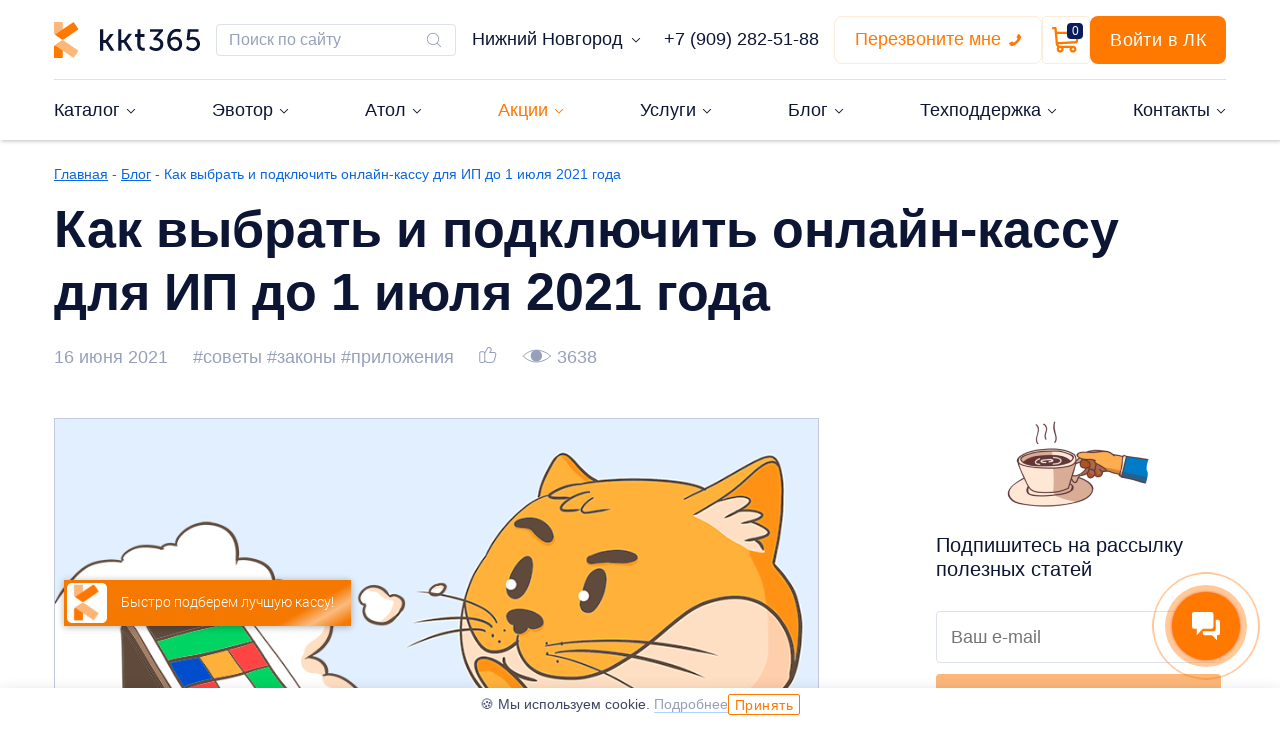

--- FILE ---
content_type: text/html; charset=UTF-8
request_url: https://kkt365.ru/blog/kak-vybrat-i-podklyuchit-onlajn-kassu-dlya-ip
body_size: 33349
content:
<!DOCTYPE html>
<html lang="ru">
    <head>
        <meta name="HandheldFriendly" content="true" />
        <meta http-equiv="Content-Type" content="text/html; charset=utf-8" />
        <meta http-equiv="X-UA-Compatible" content="IE=edge" />
        <!--meta name="viewport" content="width=device-width, initial-scale=1.0, minimum-scale=1.0, maximum-scale=1.0, user-scalable=no" /-->
		<meta name="viewport" content="initial-scale=1.0, width=device-width">
        <title>Как выбрать и подключить онлайн-кассу для ИП до 1 июля 2021 года | Читайте на kkt365.ru</title>
        <meta name="description" content="Как выбрать и подключить онлайн-кассу для ИП до 1 июля 2021 года | Рассказываем просто про онлайн-кассы и 54-ФЗ">
                    	<link rel="canonical" href="https://kkt365.ru/blog/kak-vybrat-i-podklyuchit-onlajn-kassu-dlya-ip">                <!--verification-->
			<meta name="yandex-verification" content="be7b88864c8c8939" />
			<meta name="google-site-verification" content="89251bOr7ZQJGqhZBbam_ySlTvJgImtPvGlW2RDyXcU" />
			<meta name="google-site-verification" content="VwSmCe7Kk2JQjb5763O-PJDEb4zNRtddcQBwnu4TagE" />    
			<meta name="google-site-verification" content="r0i698kNqm_EoUZA1k3G87_H6W4WKWK0_nt4cyDq_V8" />
			<meta name="zen-verification" content="qEvZFpdTCmG86QXTuKatQicMnLRWw7JqksGXtx0ZGK2vgk2PkyVqbwJuEv0hEq1v" /> 
        <!--END verification-->
        <!--OPEN GRAPH-->
			<meta property="og:locale" content="ru_RU" />
			<meta property="og:type" content="article" />
			<meta property="og:title" content="Как выбрать и подключить онлайн-кассу для ИП до 1 июля 2021 года | Читайте на kkt365.ru" />
			<meta property="og:description" content="Как выбрать и подключить онлайн-кассу для ИП до 1 июля 2021 года | Рассказываем просто про онлайн-кассы и 54-ФЗ" />
										<meta property="og:article:published_time" content="2021-06-16 00:00:00" />
														<meta property="og:image" content="https://kkt365.ru/storage/app/blog/main/16062021.png" />
									<meta property="og:url" content="https://kkt365.ru/blog/kak-vybrat-i-podklyuchit-onlajn-kassu-dlya-ip" />
			<meta property="og:site_name" content="kkt365.ru" />
        <!--END OPEN GRAPH-->
        <link rel="icon" type="image/png" href="https://kkt365.ru/themes/evotor/assets/i/favicon.ico">
        <link rel="icon" type="image/x-icon" href="https://kkt365.ru/themes/evotor/assets/i/favicon.svg">
		
        <link rel="stylesheet preload" as="style" href="https://kkt365.ru/themes/evotor/assets/libs/gridlex.min.css">
		
		<link rel="stylesheet preload" as="style" href="https://kkt365.ru/themes/evotor/assets/css/base.min.css">
		<link rel="stylesheet preload" as="style" href="https://kkt365.ru/themes/evotor/assets/css/modificators.min.css">
		<link rel="stylesheet preload" as="style" href="https://kkt365.ru/themes/evotor/assets/css/mediaqueries.min.css">

		<link rel="stylesheet preload" as="style" href="https://kkt365.ru/themes/evotor/assets/css/blocks/header/new/notheader.min.css">
		<link rel="stylesheet preload" as="style" href="https://kkt365.ru/themes/evotor/assets/css/blocks/header/new/header.min.css?ver=3">
						<link rel="stylesheet preload" as="style" href="https://kkt365.ru/themes/evotor/assets/css/blocks/breadcrumbs/breadcrumbs.min.css">
				        <link rel="stylesheet preload" as="style" href="/plugins/lad/articles/assets/articlepromo.min.css" >
        		<style>@font-face {
		  font-family: fallback-font;
		  src: local(Arial); /* required! */
			size-adjust: 100.9999%;
			font-weight:100;
			letter-spacing: 0.2px;
		}
		@font-face {
		  font-family: fallback-font-bold;
		  src: local(Verdana); /* required! */
			size-adjust: 102.9999%;
			font-weight:50;
			letter-spacing: 0.2px;
		}
		.cityFlyChange{display:none;}
		</style>
        
        <!-- Добавление атрибута canonical -->
        
                
				
    </head>
    <body> 
		
		<!--[if lte IE 10]>
            <p>Пожалуйста, <a href="https://www.microsoft.com/ru-ru/download/details.aspx?id=40854">обновите ваш браузер</a> до новой версии.</p>
        <![endif]-->
       
	   <!--[if (gte IE 11) | !(IE)]>-->
           	<header class="header">
	<div class="header__wrap">
		<div class="container">
			<div class="header__top">
				<a href="#" class="header__nlink"><svg width="21" height="14" viewBox="0 0 21 14" fill="none" xmlns="http://www.w3.org/2000/svg"><path fill-rule="evenodd" clip-rule="evenodd" d="M0.5 1C0.5 0.447715 0.947715 0 1.5 0L19.5 0C20.0523 0 20.5 0.447715 20.5 1C20.5 1.55228 20.0523 2 19.5 2L1.5 2C0.947715 2 0.5 1.55228 0.5 1Z" fill="#0C1533"/><path fill-rule="evenodd" clip-rule="evenodd" d="M0.5 7C0.5 6.44772 0.947715 6 1.5 6L19.5 6C20.0523 6 20.5 6.44772 20.5 7C20.5 7.55228 20.0523 8 19.5 8L1.5 8C0.947715 8 0.5 7.55228 0.5 7Z" fill="#0C1533"/><path fill-rule="evenodd" clip-rule="evenodd" d="M0.5 13C0.5 12.4477 0.947715 12 1.5 12L19.5 12C20.0523 12 20.5 12.4477 20.5 13C20.5 13.5523 20.0523 14 19.5 14L1.5 14C0.947715 14 0.5 13.5523 0.5 13Z" fill="#0C1533"/></svg></a>
				<a href="/" class="header__logos">
					<img src="https://kkt365.ru/themes/evotor/assets/css/blocks/header/new/i/logo-kkt.svg" alt="логотип ККТ компании Лад" width="146" height="36" loading="eager" />
					<svg width="19" height="28" viewBox="0 0 19 28" fill="none" xmlns="http://www.w3.org/2000/svg"><path d="M6.41458 0C6.63518 0 6.82185 0.186668 6.82185 0.407275V13.5758L5.95639 13.4061L0.78061 9.85944C0.288486 9.52005 0 8.97701 0 8.38307V0.407275C0 0.186668 0.186668 0 0.407275 0H6.41458Z" fill="#FDB779"/><path d="M0.78061 18.1402L6.02427 14.5426L6.82185 14.4238V27.5924C6.82185 27.813 6.63518 27.9997 6.41458 27.9997H0.407275C0.186668 27.9997 0 27.813 0 27.5924V19.6335C0 19.3451 0.0678791 19.0566 0.203637 18.802C0.339396 18.5305 0.543033 18.3099 0.78061 18.1402Z" fill="#FF7800"/><path d="M15.4262 0.339652L18.8201 5.29483C18.9559 5.4815 18.905 5.73604 18.7183 5.8718L7.51825 13.5252C7.09401 13.8137 6.534 13.8137 6.10976 13.5252L0.78125 9.8597L6.82249 5.71907L14.8492 0.237833C15.0359 0.102075 15.2904 0.152984 15.4262 0.339652Z" fill="#FF7800"/><path d="M18.8201 22.7061L15.4262 27.6613C15.2904 27.8479 15.0359 27.8989 14.8492 27.7631L6.82249 22.2649L0.78125 18.1412L6.12673 14.4927C6.55097 14.2042 7.11098 14.2042 7.53522 14.4927L18.7183 22.1461C18.888 22.2649 18.9389 22.5194 18.8201 22.7061Z" fill="#FDB779"/></svg>
				</a>
				<form method="get" action="/search" class="header__search max-md-hidden">
					<input type="text" name="q" placeholder="Поиск по&nbsp;сайту" value="" class="header__sinput poiskF" autocomplete="off">
					<button type="submit" class="header__sbtn"><svg width="20" height="20" viewBox="0 0 20 20" fill="none" xmlns="http://www.w3.org/2000/svg"><path d="M17.0196 16.4146L13.5472 12.9429C14.4786 11.8723 15.0426 10.4754 15.0426 8.94865C15.0426 5.58786 12.3084 2.85742 8.95 2.85742C5.58847 2.85742 2.85742 5.59103 2.85742 8.94865C2.85742 12.3063 5.59164 15.0399 8.95 15.0399C10.4771 15.0399 11.8743 14.476 12.9452 13.5448L16.4176 17.0164C16.5 17.0988 16.6109 17.1431 16.7186 17.1431C16.8263 17.1431 16.9372 17.102 17.0196 17.0164C17.1843 16.8517 17.1843 16.5793 17.0196 16.4146ZM3.70969 8.94865C3.70969 6.05983 6.06054 3.71266 8.94683 3.71266C11.8363 3.71266 14.184 6.063 14.184 8.94865C14.184 11.8343 11.8363 14.1878 8.94683 14.1878C6.06054 14.1878 3.70969 11.8375 3.70969 8.94865Z" fill="#97A0BA"/></svg>
					</button>
					<div class="poiskF_result"></div>
				</form>
				<a href="#" class="header__city" onclick="openCityTest(); return false;">
					<span class="header__city-name">Нижний Новгород</span>
					<svg width="10" height="10" viewBox="0 0 10 10" fill="none" xmlns="http://www.w3.org/2000/svg"><path d="M8.44921 3.0339L5.00007 6.48388L1.55093 3.03349C1.38648 2.86905 1.12047 2.86905 0.95603 3.03349C0.792001 3.19793 0.792001 3.46436 0.95603 3.6288L4.70243 7.37645C4.86646 7.5409 5.13289 7.5409 5.29692 7.37645L9.04332 3.62884C9.20735 3.46439 9.20735 3.19755 9.04332 3.03311C8.8797 2.86946 8.61324 2.86946 8.44921 3.0339Z" fill="#0C1533"/></svg>
				</a>
				<a href="tel:+79092825188" class="header__phone max-md-hidden">+7 (909) 282-51-88</a>
				<!--a href="https://wa.me/79092825188" target="_blank" class="header__whatsapp">
					<img src="https://lad-salon.ru/themes/salon/assets/i/icon-whatsapp.png" alt="Позвони в WhatsApp Лад" width="30" height="30">
				</a-->
				<div class="header__buttons">
					<a href="#" class="popup-open header__callme max-md-hidden" data-id="3" data-click="Заявка на обратный звонок" data-title="Перезвоните мне" onclick="ym(39834315, 'reachGoal', 'click_call_me');" data-yandex="callmeback_header">
						<span>Перезвоните мне</span>
						<svg width="12" height="12" viewBox="0 0 12 12" fill="none" xmlns="http://www.w3.org/2000/svg"><path d="M0.00571918 9.47032C-0.0197086 9.66526 0.0396576 9.83475 0.183569 9.9788L1.87314 11.6567C1.94936 11.7414 2.04886 11.8135 2.17166 11.8728C2.29446 11.9321 2.41512 11.9703 2.53365 11.9872C2.54212 11.9872 2.56758 11.9894 2.60995 11.9936C2.65223 11.9978 2.70728 12 2.77503 12C2.93599 12 3.19643 11.9725 3.55637 11.9174C3.9163 11.8622 4.35667 11.7266 4.87747 11.5106C5.3984 11.2945 5.9891 10.9703 6.64966 10.5381C7.31023 10.106 8.01318 9.51272 8.75845 8.75846C9.35129 8.17371 9.84249 7.61439 10.2321 7.08052C10.6216 6.5466 10.935 6.05296 11.1721 5.59957C11.4093 5.14618 11.5871 4.73516 11.7057 4.36652C11.8243 3.99787 11.9047 3.68008 11.9471 3.41313C11.9894 3.14618 12.0064 2.93644 11.9979 2.78389C11.9894 2.63135 11.9852 2.54661 11.9852 2.52966C11.9682 2.41101 11.9301 2.29025 11.8708 2.16737C11.8116 2.04449 11.7396 1.94491 11.6549 1.86864L9.96531 0.177966C9.84675 0.0593219 9.71124 -1.33709e-10 9.5588 -1.33709e-10C9.4487 -1.33709e-10 9.35131 0.0317796 9.26662 0.0953388C9.18193 0.158898 9.10994 0.237288 9.05066 0.330508L7.69137 2.91101C7.61515 3.0466 7.59398 3.19491 7.62786 3.35593C7.66173 3.51694 7.73372 3.65254 7.84382 3.76271L8.46629 4.38559C8.48323 4.40253 8.49805 4.43008 8.51075 4.46821C8.52346 4.50635 8.52981 4.53813 8.52981 4.56355C8.49593 4.74152 8.41971 4.94491 8.30115 5.17372C8.19952 5.37711 8.04284 5.62499 7.83111 5.91736C7.61939 6.20974 7.31874 6.54658 6.92916 6.92793C6.54805 7.3178 6.20929 7.62073 5.91288 7.83687C5.61652 8.05289 5.36872 8.21185 5.1697 8.31355C4.97067 8.41524 4.81823 8.47668 4.71239 8.4978L4.55364 8.5296C4.5367 8.5296 4.50911 8.52323 4.47104 8.51054C4.43293 8.4978 4.40541 8.483 4.38845 8.46603L3.66437 7.72874C3.51184 7.59317 3.33407 7.52537 3.1308 7.52537C2.98678 7.52537 2.87251 7.55077 2.78782 7.60164H2.77514L0.323371 9.05079C0.145459 9.16104 0.0396166 9.30083 0.00571918 9.47032Z" fill="#FF7800"/></svg>
					</a>
					<a href="#" class="menutop_basket__block header__basket" onclick="event.preventDefault();ym(39834315, 'reachGoal', 'click_cart');">
						<span class="menutop_basket__kol">0</span>
						<svg width="28" height="26" viewBox="0 0 28 26" fill="none" xmlns="http://www.w3.org/2000/svg"><path d="M26.8496 4.67312H4.95699L4.63157 1.04728C4.57834 0.454333 4.08147 0 3.48626 0H1.14991C0.514832 0 0 0.514903 0 1.15007C0 1.78524 0.514832 2.30014 1.14991 2.30014H2.43496C3.13723 10.1251 1.32223 -10.0995 3.75753 17.0369C3.85138 18.099 4.42519 19.2515 5.41367 20.0347C3.63147 22.3109 5.25986 25.6667 8.15889 25.6667C10.5651 25.6667 12.2622 23.2665 11.437 20.9933H17.7306C16.9065 23.2636 18.6 25.6667 21.0088 25.6667C22.9311 25.6667 24.495 24.1025 24.495 22.1799C24.495 20.2573 22.9311 18.6932 21.0088 18.6932H8.16667C7.29318 18.6932 6.53199 18.1661 6.20344 17.3982L24.5806 16.318C25.0822 16.2886 25.5067 15.9365 25.6287 15.4489L27.9652 6.10211C28.1463 5.37735 27.5978 4.67312 26.8496 4.67312ZM8.15889 23.3665C7.50476 23.3665 6.97251 22.8342 6.97251 22.1799C6.97251 21.5256 7.50476 20.9933 8.15889 20.9933C8.81308 20.9933 9.34533 21.5256 9.34533 22.1799C9.34533 22.8342 8.81308 23.3665 8.15889 23.3665ZM21.0087 23.3665C20.3545 23.3665 19.8223 22.8342 19.8223 22.1799C19.8223 21.5256 20.3545 20.9933 21.0087 20.9933C21.6629 20.9933 22.1952 21.5256 22.1952 22.1799C22.1952 22.8342 21.6629 23.3665 21.0087 23.3665ZM23.6024 14.0714L5.8939 15.1123L5.16343 6.97321H25.3768L23.6024 14.0714Z" fill="white"/></svg>
					</a>
					<a href="https://market.evotor.ru/store/auth/login" class="header__login max-xs-hidden" target="_blank" onclick="ym(66628192, 'reachGoal', 'click_lk');">Войти в ЛК</a>
				</div>
			</div>
		</div>
				<nav class="header__nav">
			<div class="container header__nwrap">
				<ul class="header__menu">
										<li class="header__mitem  header__mitem_icon-cart">
													<a href="https://kkt365.ru/kupit-kassu" class="header__mlink header__mlink_noclick" >
													<span>Каталог</span>
														<svg width="10" height="10" viewBox="0 0 10 10" fill="none" xmlns="http://www.w3.org/2000/svg" class="header__mtrial"><path d="M8.44921 3.0339L5.00007 6.48388L1.55093 3.03349C1.38648 2.86905 1.12047 2.86905 0.95603 3.03349C0.792001 3.19793 0.792001 3.46436 0.95603 3.6288L4.70243 7.37645C4.86646 7.5409 5.13289 7.5409 5.29692 7.37645L9.04332 3.62884C9.20735 3.46439 9.20735 3.19755 9.04332 3.03311C8.8797 2.86946 8.61324 2.86946 8.44921 3.0339Z" fill="#0C1533"/></svg>
													</a>												<div class="header__msubs">
															<div>
									<a href="https://kkt365.ru/kupit-kassu" class="header__mslink" >Все товары</a>
																	</div>
															<div>
									<a href="https://kkt365.ru/kupit-kassu/online-kassi" class="header__mslink" >Онлайн-кассы</a>
																			<svg width="6" height="10" viewBox="0 0 6 10" fill="none" xmlns="http://www.w3.org/2000/svg"><path d="M1.03415 1.55042L4.48412 4.99956L1.03373 8.4487C0.869289 8.61315 0.869289 8.87916 1.03373 9.0436C1.19818 9.20763 1.4646 9.20763 1.62905 9.0436L5.3767 5.2972C5.54114 5.13317 5.54114 4.86675 5.3767 4.70272L1.62908 0.956316C1.46464 0.792287 1.1978 0.792287 1.03335 0.956316C0.869704 1.11993 0.869704 1.38639 1.03415 1.55042Z" fill="#0C1533"/></svg>
										<div class="header__mslink__sub">
																							<a href="https://kkt365.ru/kupit-kassu/online-kassi/kassy-s-fiskalnym-nakopitelem" class="header__mslink" >Кассы с фискальным накопителем</a>																							<a href="https://kkt365.ru/kupit-kassu/online-kassi/kassy-pod-klyuch" class="header__mslink" >Кассы под ключ</a>																							<a href="https://kkt365.ru/kupit-kassu/online-kassi/kassi-s-ekvayringom" class="header__mslink" >Кассы с эквайрингом</a>																							<a href="https://kkt365.ru/kupit-kassu/online-kassi/mobilnye-kassy" class="header__mslink" >Мобильные кассы</a>																							<a href="https://kkt365.ru/kupit-kassu/online-kassi/avtonomnye-kassy" class="header__mslink" >Автономные кассы</a>																							<a href="https://kkt365.ru/kupit-kassu/online-kassi/nedorogie-kassy" class="header__mslink" >Недорогие кассы</a>																							<a href="https://kkt365.ru/kupit-kassu/online-kassi/kassa-v-arendu" class="header__mslink" >Кассы в аренду</a>																							<a href="https://kkt365.ru/kupit-kassu/online-kassi/oblachnaya-kassa" class="header__mslink" >Облачная касса</a>																					</div>
																	</div>
															<div>
									<a href="https://kkt365.ru/kupit-kassu/online-kassi/smart-terminaly" class="header__mslink" >Смарт-терминалы</a>
																	</div>
															<div>
									<a href="https://kkt365.ru/kupit-kassu/online-kassi/fiskalnyye-registratory" class="header__mslink" >Фискальные регистраторы</a>
																	</div>
															<div>
									<a href="https://kkt365.ru/kupit-kassu/uslugi/pos-sistemy" class="header__mslink" >POS-системы</a>
																			<svg width="6" height="10" viewBox="0 0 6 10" fill="none" xmlns="http://www.w3.org/2000/svg"><path d="M1.03415 1.55042L4.48412 4.99956L1.03373 8.4487C0.869289 8.61315 0.869289 8.87916 1.03373 9.0436C1.19818 9.20763 1.4646 9.20763 1.62905 9.0436L5.3767 5.2972C5.54114 5.13317 5.54114 4.86675 5.3767 4.70272L1.62908 0.956316C1.46464 0.792287 1.1978 0.792287 1.03335 0.956316C0.869704 1.11993 0.869704 1.38639 1.03415 1.55042Z" fill="#0C1533"/></svg>
										<div class="header__mslink__sub">
																							<a href="/kupit-kassu/uslugi/pos-sistemy#pos-sistemy-evator" class="header__mslink" >POS-системы на&nbsp;базе Эвотор Power</a>																							<a href="/kupit-kassu/uslugi/pos-sistemy#pos-sistemy-atol" class="header__mslink" >POS-системы на&nbsp;базе Атол</a>																					</div>
																	</div>
															<div>
									<a href="/kupit-kassu/kso" class="header__mslink" >Кассы самообслуживания</a>
																	</div>
															<div>
									<a href="/kupit-kassu/terminaly-sbora-dannykh" class="header__mslink" >Терминалы сбора данных</a>
																	</div>
															<div>
									<a href="https://kkt365.ru/kupit-kassu/online-kassi/kassovyye-apparaty" class="header__mslink" >Кассовые аппараты</a>
																	</div>
															<div>
									<a href="https://kkt365.ru/kupit-kassu/online-kassi/pos-terminal" class="header__mslink" >POS-терминалы</a>
																	</div>
															<div>
									<a href="https://kkt365.ru/kupit-kassu/online-kassi/fiskalnyy-nakopitel" class="header__mslink" >Фискальный накопитель</a>
																	</div>
															<div>
									<a href="https://kkt365.ru/kupit-kassu/kassovoe-oborudovanie" class="header__mslink" >Оборудование</a>
																	</div>
															<div>
									<a href="/kupit-kassu/kassovoe-oborudovanie#equipment-13" class="header__mslink" >ТСД и&nbsp;Datamobile</a>
																	</div>
													</div>
												
																				
					</li>
									<li class="header__mitem  header__mitem_icon-pos">
													<a href="#" class="header__mlink header__mlink_noclick" >
													<span>Эвотор</span>
														<svg width="10" height="10" viewBox="0 0 10 10" fill="none" xmlns="http://www.w3.org/2000/svg" class="header__mtrial"><path d="M8.44921 3.0339L5.00007 6.48388L1.55093 3.03349C1.38648 2.86905 1.12047 2.86905 0.95603 3.03349C0.792001 3.19793 0.792001 3.46436 0.95603 3.6288L4.70243 7.37645C4.86646 7.5409 5.13289 7.5409 5.29692 7.37645L9.04332 3.62884C9.20735 3.46439 9.20735 3.19755 9.04332 3.03311C8.8797 2.86946 8.61324 2.86946 8.44921 3.0339Z" fill="#0C1533"/></svg>
													</a>												<div class="header__msubs">
															<div>
									<a href="https://kkt365.ru/evotor" class="header__mslink" >Все товары Эвотор</a>
																	</div>
															<div>
									<a href="https://kkt365.ru/evotor/online-kassa-evotor" class="header__mslink" >Онлайн-кассы Эвотор</a>
																	</div>
															<div>
									<a href="https://kkt365.ru/evotor/evotor-s-ekvairingom" class="header__mslink" >Эвотор с эквайрингом</a>
																	</div>
															<div>
									<a href="https://kkt365.ru/evotor/oborudovanie-evotor" class="header__mslink" >Оборудование для Эвотор</a>
																	</div>
															<div>
									<a href="https://kkt365.ru/evotor/prilozheniya-evotor" class="header__mslink" >Приложения Эвотор</a>
																	</div>
															<div>
									<a href="https://kkt365.ru/evotor/garantiya-luchshey-ceny" class="header__mslink" >Гарантия лучшей цены</a>
																	</div>
															<div>
									<a href="https://kkt365.ru/evotor/evotor-power" class="header__mslink" >Эвотор Power</a>
																	</div>
													</div>
												
																				
					</li>
									<li class="header__mitem  header__mitem_icon-pos">
													<a href="#" class="header__mlink header__mlink_noclick" >
													<span>Атол</span>
														<svg width="10" height="10" viewBox="0 0 10 10" fill="none" xmlns="http://www.w3.org/2000/svg" class="header__mtrial"><path d="M8.44921 3.0339L5.00007 6.48388L1.55093 3.03349C1.38648 2.86905 1.12047 2.86905 0.95603 3.03349C0.792001 3.19793 0.792001 3.46436 0.95603 3.6288L4.70243 7.37645C4.86646 7.5409 5.13289 7.5409 5.29692 7.37645L9.04332 3.62884C9.20735 3.46439 9.20735 3.19755 9.04332 3.03311C8.8797 2.86946 8.61324 2.86946 8.44921 3.0339Z" fill="#0C1533"/></svg>
													</a>												<div class="header__msubs">
															<div>
									<a href="https://kkt365.ru/kupit-kassu/online-kassi/kassi-atol" class="header__mslink" >Онлайн-кассы Атол</a>
																	</div>
															<div>
									<a href="https://kkt365.ru/kupit-kassu/online-kassi/kassi-atol-acquiring" class="header__mslink" >Атол с эквайрингом</a>
																	</div>
															<div>
									<a href="https://kkt365.ru/kupit-kassu/online-kassi/atol-sigma" class="header__mslink" >Атол Sigma</a>
																	</div>
															<div>
									<a href="https://kkt365.ru/kupit-kassu/online-kassi/atol-optima" class="header__mslink" >Атол Optima</a>
																	</div>
													</div>
												
																				
					</li>
									<li class="header__mitem  header__mitem_icon-percent">
													<a href="#" class="header__mlink header__mlink_noclick" >
													<span>Акции</span>
														<svg width="10" height="10" viewBox="0 0 10 10" fill="none" xmlns="http://www.w3.org/2000/svg" class="header__mtrial"><path d="M8.44921 3.0339L5.00007 6.48388L1.55093 3.03349C1.38648 2.86905 1.12047 2.86905 0.95603 3.03349C0.792001 3.19793 0.792001 3.46436 0.95603 3.6288L4.70243 7.37645C4.86646 7.5409 5.13289 7.5409 5.29692 7.37645L9.04332 3.62884C9.20735 3.46439 9.20735 3.19755 9.04332 3.03311C8.8797 2.86946 8.61324 2.86946 8.44921 3.0339Z" fill="#ff7800"/></svg>
													</a>												<div class="header__msubs">
															<div>
									<a href="https://kkt365.ru/aktsii-i-spetspredlozheniya" class="header__mslink" >Все акции</a>
																	</div>
															<div>
									<a href="https://kkt365.ru/obnovit_kkt" class="header__mslink" >Вы готовите подарки, мы — вашу кассу к новому НДС</a>
																	</div>
													</div>
												
																				
					</li>
									<li class="header__mitem  header__mitem_icon-list">
													<a href="#" class="header__mlink header__mlink_noclick" >
													<span>Услуги</span>
														<svg width="10" height="10" viewBox="0 0 10 10" fill="none" xmlns="http://www.w3.org/2000/svg" class="header__mtrial"><path d="M8.44921 3.0339L5.00007 6.48388L1.55093 3.03349C1.38648 2.86905 1.12047 2.86905 0.95603 3.03349C0.792001 3.19793 0.792001 3.46436 0.95603 3.6288L4.70243 7.37645C4.86646 7.5409 5.13289 7.5409 5.29692 7.37645L9.04332 3.62884C9.20735 3.46439 9.20735 3.19755 9.04332 3.03311C8.8797 2.86946 8.61324 2.86946 8.44921 3.0339Z" fill="#0C1533"/></svg>
													</a>												<div class="header__msubs">
															<div>
									<a href="https://kkt365.ru/kupit-kassu/uslugi" class="header__mslink" >Сопровождение касс</a>
																	</div>
															<div>
									<a href="https://kkt365.ru/kupit-kassu/uslugi/zamena-fn" class="header__mslink" >Замена ФН</a>
																	</div>
															<div>
									<a href="https://kkt365.ru/kupit-kassu/uslugi/integratsiya-s-1c" class="header__mslink" >Интеграция с 1С</a>
																	</div>
															<div>
									<a href="https://kkt365.ru/kupit-kassu/uslugi/nastroyka-kassy" class="header__mslink" >Настройка кассы</a>
																	</div>
															<div>
									<a href="https://kkt365.ru/kupit-kassu/uslugi/nastroyka-atol" class="header__mslink" >Обновление ФР</a>
																	</div>
															<div>
									<a href="https://kkt365.ru/kupit-kassu/uslugi/obsluzhivaniye-kassy" class="header__mslink" >Обслуживание кассы</a>
																	</div>
															<div>
									<a href="https://kkt365.ru/kupit-kassu/uslugi/podklyucheniye-k-ofd" class="header__mslink" >Подключение и продление ОФД</a>
																	</div>
															<div>
									<a href="https://kkt365.ru/kupit-kassu/uslugi/podklyucheniye-ekvayringa" class="header__mslink" >Подключение эквайринга</a>
																	</div>
															<div>
									<a href="https://kkt365.ru/kupit-kassu/uslugi/registratsiya-kassy" class="header__mslink" >Регистрация кассы</a>
																	</div>
															<div>
									<a href="https://kkt365.ru/kupit-kassu/uslugi/remont-kassy" class="header__mslink" >Ремонт кассы</a>
																	</div>
															<div>
									<a href="https://kkt365.ru/kupit-kassu/uslugi/servisnyy-tsentr" class="header__mslink" >Сервисный центр</a>
																	</div>
															<div>
									<a href="https://kkt365.ru/kupit-kassu/uslugi/kassa-dlya-punkta-vydachi-zakazov" class="header__mslink" >Онлайн-кассы для пункта выдачи заказов</a>
																	</div>
															<div>
									<a href="https://kkt365.ru/tekhpodderzhka" class="header__mslink" >Сопровождение онлайн-касс</a>
																	</div>
													</div>
												
																				
					</li>
									<li class="header__mitem  header__mitem_icon-speaker">
													<a href="#" class="header__mlink header__mlink_noclick" >
													<span>Блог</span>
														<svg width="10" height="10" viewBox="0 0 10 10" fill="none" xmlns="http://www.w3.org/2000/svg" class="header__mtrial"><path d="M8.44921 3.0339L5.00007 6.48388L1.55093 3.03349C1.38648 2.86905 1.12047 2.86905 0.95603 3.03349C0.792001 3.19793 0.792001 3.46436 0.95603 3.6288L4.70243 7.37645C4.86646 7.5409 5.13289 7.5409 5.29692 7.37645L9.04332 3.62884C9.20735 3.46439 9.20735 3.19755 9.04332 3.03311C8.8797 2.86946 8.61324 2.86946 8.44921 3.0339Z" fill="#0C1533"/></svg>
													</a>												<div class="header__msubs">
															<div>
									<a href="https://kkt365.ru/blog" class="header__mslink" >Блог</a>
																	</div>
															<div>
									<a href="/blog/case" class="header__mslink" >Кейсы</a>
																	</div>
													</div>
												
																				
					</li>
									<li class="header__mitem  header__mitem_icon-dialog">
													<a href="https://kkt365.ru/tekhpodderzhka" class="header__mlink header__mlink_noclick" >
													<span>Техподдержка</span>
														<svg width="10" height="10" viewBox="0 0 10 10" fill="none" xmlns="http://www.w3.org/2000/svg" class="header__mtrial"><path d="M8.44921 3.0339L5.00007 6.48388L1.55093 3.03349C1.38648 2.86905 1.12047 2.86905 0.95603 3.03349C0.792001 3.19793 0.792001 3.46436 0.95603 3.6288L4.70243 7.37645C4.86646 7.5409 5.13289 7.5409 5.29692 7.37645L9.04332 3.62884C9.20735 3.46439 9.20735 3.19755 9.04332 3.03311C8.8797 2.86946 8.61324 2.86946 8.44921 3.0339Z" fill="#0C1533"/></svg>
													</a>												<div class="header__msubs">
															<div>
									<a href="https://kkt365.ru/tekhpodderzhka" class="header__mslink" >Техподдержка</a>
																	</div>
															<div>
									<a href="https://kkt365.ru/price-uslugi-online-kassy" class="header__mslink" >Прайс-лист на разовые услуги по онлайн-кассам</a>
																	</div>
													</div>
												
																				
					</li>
									<li class="header__mitem  header__mitem_icon-location">
													<a href="#" class="header__mlink header__mlink_noclick" >
													<span>Контакты</span>
														<svg width="10" height="10" viewBox="0 0 10 10" fill="none" xmlns="http://www.w3.org/2000/svg" class="header__mtrial"><path d="M8.44921 3.0339L5.00007 6.48388L1.55093 3.03349C1.38648 2.86905 1.12047 2.86905 0.95603 3.03349C0.792001 3.19793 0.792001 3.46436 0.95603 3.6288L4.70243 7.37645C4.86646 7.5409 5.13289 7.5409 5.29692 7.37645L9.04332 3.62884C9.20735 3.46439 9.20735 3.19755 9.04332 3.03311C8.8797 2.86946 8.61324 2.86946 8.44921 3.0339Z" fill="#0C1533"/></svg>
													</a>												<div class="header__msubs">
															<div>
									<a href="https://kkt365.ru/kontakty" class="header__mslink" >Адреса и телефоны</a>
																	</div>
															<div>
									<a href="https://kkt365.ru/delivery" class="header__mslink" >Доставка и оплата</a>
																	</div>
													</div>
												
																				
					</li>
								</ul>
				<div class="header__nbuttons">
					<a href="tel:+79092825188" class="header__phone header__phone_mobile"><span>+7 (909) 282-51-88</span>
						<svg width="12" height="12" viewBox="0 0 12 12" fill="none" xmlns="http://www.w3.org/2000/svg"><path d="M0.00571918 9.47032C-0.0197086 9.66526 0.0396576 9.83475 0.183569 9.9788L1.87314 11.6567C1.94936 11.7414 2.04886 11.8135 2.17166 11.8728C2.29446 11.9321 2.41512 11.9703 2.53365 11.9872C2.54212 11.9872 2.56758 11.9894 2.60995 11.9936C2.65223 11.9978 2.70728 12 2.77503 12C2.93599 12 3.19643 11.9725 3.55637 11.9174C3.9163 11.8622 4.35667 11.7266 4.87747 11.5106C5.3984 11.2945 5.9891 10.9703 6.64966 10.5381C7.31023 10.106 8.01318 9.51272 8.75845 8.75846C9.35129 8.17371 9.84249 7.61439 10.2321 7.08052C10.6216 6.5466 10.935 6.05296 11.1721 5.59957C11.4093 5.14618 11.5871 4.73516 11.7057 4.36652C11.8243 3.99787 11.9047 3.68008 11.9471 3.41313C11.9894 3.14618 12.0064 2.93644 11.9979 2.78389C11.9894 2.63135 11.9852 2.54661 11.9852 2.52966C11.9682 2.41101 11.9301 2.29025 11.8708 2.16737C11.8116 2.04449 11.7396 1.94491 11.6549 1.86864L9.96531 0.177966C9.84675 0.0593219 9.71124 -1.33709e-10 9.5588 -1.33709e-10C9.4487 -1.33709e-10 9.35131 0.0317796 9.26662 0.0953388C9.18193 0.158898 9.10994 0.237288 9.05066 0.330508L7.69137 2.91101C7.61515 3.0466 7.59398 3.19491 7.62786 3.35593C7.66173 3.51694 7.73372 3.65254 7.84382 3.76271L8.46629 4.38559C8.48323 4.40253 8.49805 4.43008 8.51075 4.46821C8.52346 4.50635 8.52981 4.53813 8.52981 4.56355C8.49593 4.74152 8.41971 4.94491 8.30115 5.17372C8.19952 5.37711 8.04284 5.62499 7.83111 5.91736C7.61939 6.20974 7.31874 6.54658 6.92916 6.92793C6.54805 7.3178 6.20929 7.62073 5.91288 7.83687C5.61652 8.05289 5.36872 8.21185 5.1697 8.31355C4.97067 8.41524 4.81823 8.47668 4.71239 8.4978L4.55364 8.5296C4.5367 8.5296 4.50911 8.52323 4.47104 8.51054C4.43293 8.4978 4.40541 8.483 4.38845 8.46603L3.66437 7.72874C3.51184 7.59317 3.33407 7.52537 3.1308 7.52537C2.98678 7.52537 2.87251 7.55077 2.78782 7.60164H2.77514L0.323371 9.05079C0.145459 9.16104 0.0396166 9.30083 0.00571918 9.47032Z" fill="#FF7800"/></svg>
					</a>
					<a href="#" class="popup-open header__callme header__callme_mobile" data-id="3" data-click="Заявка на обратный звонок" data-title="Перезвоните мне" onclick="ym(39834315, 'reachGoal', 'click_call_me');" data-yandex="callmeback_header">
						<span>Перезвоните мне</span>
					</a>
					<a href="https://market.evotor.ru/store/auth/login" class="header__login header__login_mobile" target="_blank" onclick="ym(66628192, 'reachGoal', 'click_lk');">Войти в ЛК</a>
				</div>
			</div>
		</nav>
			</div>
</header>            
			<div class="container article">
            <div class="breadcrumbs xs-hidden">
			    		<a class="breadcrumbs__link" href="/">Главная</a> -
					    		<a class="breadcrumbs__link" href="/blog">Блог</a> -
					   			Как&nbsp;выбрать и&nbsp;подключить онлайн-кассу для&nbsp;ИП до&nbsp;1 июля 2021 года
			</div>    	<h1 class="article__title h1 nomargin mt28_xs">Как выбрать и&nbsp;подключить онлайн-кассу для&nbsp;ИП до&nbsp;1 июля 2021 года</h1>
                   <div class="article__params">
            <span class="article__param">16 июня 2021</span>
            <span class="article__param">
                                    <span class="article__tag">#Советы</span>
                                    <span class="article__tag">#Законы</span>
                                    <span class="article__tag">#Приложения</span>
                            </span>   
            <span class="article__param">
                <span id="article-likes-mini" ><a href="#" data-request="onLikeAdd" title="Нравится" class="article__likelink " onClick="event.preventDefault();">
	<svg width="18" height="16" viewBox="0 0 18 16" fill="none" xmlns="http://www.w3.org/2000/svg">
	<path d="M15.4646 12.9751L15.9496 13.0964L15.4646 12.9751ZM16.8156 7.57089L16.3306 7.44962L16.8156 7.57089ZM10.6667 5.5V6C10.4823 6 10.3129 5.89851 10.2258 5.73593C10.1388 5.57335 10.1484 5.37608 10.2507 5.22265L10.6667 5.5ZM11.8407 3.73896L12.2567 4.01631L11.8407 3.73896ZM9.00002 0.5L8.5659 0.251931C8.65492 0.096143 8.82059 0 9.00002 0V0.5ZM5.77648 6.14119L6.2106 6.38926V6.38926L5.77648 6.14119ZM6.03777 14.0807L5.76042 14.4967L5.76042 14.4967L6.03777 14.0807ZM7.32693 14.9402L7.60428 14.5241H7.60429L7.32693 14.9402ZM2.33335 4.16667H4.00002V5.16667H2.33335V4.16667ZM6.16668 6.33333V13.8333H5.16668V6.33333H6.16668ZM4.00002 16H2.33335V15H4.00002V16ZM0.166683 13.8333V6.33333H1.16668V13.8333H0.166683ZM2.33335 16C1.13673 16 0.166683 15.03 0.166683 13.8333H1.16668C1.16668 14.4777 1.68902 15 2.33335 15V16ZM6.16668 13.8333C6.16668 15.03 5.19663 16 4.00002 16V15C4.64435 15 5.16668 14.4777 5.16668 13.8333H6.16668ZM4.00002 4.16667C5.19663 4.16667 6.16668 5.13672 6.16668 6.33333H5.16668C5.16668 5.689 4.64435 5.16667 4.00002 5.16667V4.16667ZM2.33335 5.16667C1.68902 5.16667 1.16668 5.689 1.16668 6.33333H0.166683C0.166683 5.13672 1.13673 4.16667 2.33335 4.16667V5.16667ZM9.17594 15H12.2308V16H9.17594V15ZM14.9795 12.8539L16.3306 7.44962L17.3007 7.69216L15.9496 13.0964L14.9795 12.8539ZM15.1987 6H10.6667V5H15.1987V6ZM10.2507 5.22265L11.4247 3.46161L12.2567 4.01631L11.0827 5.77735L10.2507 5.22265ZM10.1073 1H9.00002V0H10.1073V1ZM9.43414 0.748069L6.2106 6.38926L5.34236 5.89312L8.5659 0.251931L9.43414 0.748069ZM6.16668 6.55464V13.3873H5.16668V6.55464H6.16668ZM6.31512 13.6647L7.60428 14.5241L7.04958 15.3562L5.76042 14.4967L6.31512 13.6647ZM6.16668 13.3873C6.16668 13.4988 6.22238 13.6029 6.31512 13.6647L5.76042 14.4967C5.38948 14.2495 5.16668 13.8332 5.16668 13.3873H6.16668ZM16.3306 7.44962C16.5146 6.71329 15.9577 6 15.1987 6V5C16.6083 5 17.6426 6.32467 17.3007 7.69216L16.3306 7.44962ZM12.2308 15C13.5309 15 14.6642 14.1152 14.9795 12.8539L15.9496 13.0964C15.523 14.8029 13.9898 16 12.2308 16V15ZM9.17594 16C8.41914 16 7.67928 15.776 7.04958 15.3562L7.60429 14.5241C8.06971 14.8344 8.61656 15 9.17594 15V16ZM11.4247 3.46161C12.1262 2.4094 11.3719 1 10.1073 1V0C12.1706 0 13.4012 2.29954 12.2567 4.01631L11.4247 3.46161ZM6.2106 6.38926C6.18182 6.43962 6.16668 6.49663 6.16668 6.55464H5.16668C5.16668 6.3226 5.22724 6.09458 5.34236 5.89312L6.2106 6.38926Z" fill="#97A0BA"/>
	</svg>
</a></span>
                <svg width="30" height="14" viewBox="0 0 30 14" fill="none" xmlns="http://www.w3.org/2000/svg"><ellipse cx="14.3637" cy="6.76962" rx="5.72727" ry="5.76962" fill="#97A0BA"/><path d="M1 7.41C5.0303 2.70883 16.2727 -3.87281 29 7.41" stroke="#97A0BA"/><path d="M1 6.76902C5.0303 11.4702 16.2727 18.0536 29 6.77084" stroke="#97A0BA"/></svg> 3638
            </span>
        </div>
                <div class="grid-2-spaceBetween_sm-1_xs-1 article__wrapimg">
            <div class="col-8_sm-12_xs-12">
                <img src="/storage/app/media/blog/main/16062021.png" alt="Как выбрать и подключить онлайн-кассу для ИП до 1 июля 2021 года"  class="article__img" width="765" height="500" loading="eager" />
                                <div class="article__content article__content_top"><p>Напомним, что&nbsp;касса с&nbsp;выходом в&nbsp;интернет, которая передает сведения о&nbsp;проведенных операциях в&nbsp;ФНС, – это требование 54-ФЗ. С&nbsp;1.07.2021 ему обязаны соответствовать все ИП с&nbsp;наемными сотрудниками и&nbsp;без&nbsp;них, если они не&nbsp;входят в&nbsp;особенный небольшой перечень, указанный в&nbsp;тексте закона (предприниматели, которые работают в&nbsp;труднодоступных местностях или&nbsp;ведут специфическую деятельность).</p>

<p>У нас вы можете приобрести подходящую под&nbsp;запросы вашего бизнеса кассу, заказать подключение и&nbsp;настройку, получить помощь с&nbsp;выбором приложений и&nbsp;сервисов и&nbsp;круглосуточную техподдержку. В&nbsp;общем, быстро и&nbsp;без&nbsp;проблем установить&nbsp;<a href="https://kkt365.ru/kupit-kassu/online-kassi/kassy-pod-klyuch">кассу «под ключ»</a>.</p></div>                <i class="article__line"></i>
            </div>
             <div class="col-3 sm-hidden xs-hidden">
                 <form id="form_10" class="form form--sub-article grid-spaceBetween -visor-no-click"
	method="POST"
	data-request-id="10">
			<div class="form__img form__img--sub-article"></div>
		<p class="form__title form__title--sub-article col-12">Подпишитесь на&nbsp;рассылку полезных статей</p>
		
																			<input type="text" name="email" class="form__input form__input--sub-article" placeholder="Ваш e-mail" required="" value="" />
		<input type="submit" disabled="disabled" name="send" class="button disabled button--sub-article" value="Легко!">
	<label class="form__checkbox  form__checkbox--sub-article">
		Я&nbsp;даю согласие на&nbsp;обработку моих персональных данных. <a href="/politicy" title="" class="">Политика конфиденциальности</a>
	</label>

	<input type="hidden" name="yandex" value="blog_subscription" />
	<input type="hidden" name="google" value="" />
	<input type="hidden" name="check" value="" />
	<input type="hidden" name="formaction" value="Подписка в&nbsp;статье" />
</form>
            </div>
        </div>

                 

        <div class="grid-2-spaceBetween_sm-1_xs-1">
        <div class="col-8_sm-12_xs-12">
                         <div class="grid-2-spaceBetween_sm-1_xs-1 article__part ">
             
                <div class="col-8_sm-12_xs-12">
                    <h2 class="article__h2">Что входит в&nbsp;комплект онлайн-кассы для&nbsp;ИП</h2>
                </div>
                <div class="col-3_sm-12_xs-12">
                </div>
                        <div class="" style="width: 100%;">
                                                                <div class="article__content"><ul>
	<li>

		<p><a href="https://kkt365.ru/kupit-kassu">Кассовый аппарат со встроенным ПО</a></p>
	</li>
	<li>

		<p>Фискальный накопитель для&nbsp;отправки данных в&nbsp;налоговую службу через&nbsp;оператора фискальных данных</p>
	</li>
	<li>

		<p>Пакет&nbsp;<a href="https://kkt365.ru/kupit-kassu/uslugi">услуг для регистрации, запуска и настройки терминала</a></p>
	</li>
</ul>

<p><strong>Все это можно заказать у&nbsp;нас.</strong></p>
</div>
                                                                                                                                                                                                                                                        
                
                                 <div class="article__content article__content_top">
                                        <a class="button popup-open h2" data-click="Перезвон из блога" onclick="ym(39834315, 'reachGoal', '');" data-id="6" data-yandex="" tabindex="0">
                                                    Оставить заявку
                                            </a>
                </div>
                
                 
                    <div class="article_sidenote_sm">
                        <div class="article__content article__footnote"><div class=""><p><strong><em>У нас вы можете приобрести онлайн-кассу, заказать ее подключение и&nbsp;настройку. Мы гарантируем оптимальный выбор техники и&nbsp;программного обеспечения, быстрое и&nbsp;качественное выполнение работ по&nbsp;установке и&nbsp;полное соответствие 54-ФЗ.</em></strong></p>
</div></div>                                                                            <p class="article__buttonpreview"></p>
                            <a href="#" class="button popup-open article__button" data-id="6" data-click="Cобытие клика - Оставить заявку" data-yandex="request_snoska_blog" data-google="blog.request" 
                                                                    onclick="ym(39834315, 'reachGoal', 'click_request_snoska_blog');"
                                 
                            >Оставить заявку</a>
                         
                    </div>
                    <br>
                    



                            </div> 
        </div>
                 <div class="grid-2-spaceBetween_sm-1_xs-1 article__part ">
             
                <div class="col-8_sm-12_xs-12">
                    <h2 class="article__h2">Как выбрать фискальный накопитель</h2>
                </div>
                <div class="col-3_sm-12_xs-12">
                </div>
                        <div class="" style="width: 100%;">
                                                                <div class="article__content"><p>ФН – встроенный в&nbsp;кассу чип, который хранит, обрабатывает и&nbsp;передает данные о&nbsp;пробитых чеках, – приобретается на&nbsp;15 или&nbsp;36 месяцев. Срок зависит от&nbsp;типа бизнеса, системы налогообложения, наличия подакцизных товаров. Например, для&nbsp;сферы услуг подходит только ФН на&nbsp;36 месяцев, сезонному бизнесу рекомендуется использовать чип на&nbsp;15 месяцев.</p>

<p>Если вы сомневаетесь и&nbsp;не&nbsp;знаете, кассу с&nbsp;каким накопителем приобрести, обратитесь к&nbsp;нам – мы проконсультируем и&nbsp;сориентируем в&nbsp;предложениях на&nbsp;рынке.</p>
</div>
                                                                                        
                
                
                    



                            </div> 
        </div>
                 <div class="grid-2-spaceBetween_sm-1_xs-1 article__part article__part_last">
             
                <div class="col-8_sm-12_xs-12">
                    <h2 class="article__h2">Как подключить онлайн-кассу для&nbsp;ИП легко</h2>
                </div>
                <div class="col-3_sm-12_xs-12">
                </div>
                        <div class="" style="width: 100%;">
                                                                <div class="article__content"><p><img src="/storage/app/media/uploaded-files/Frame_521.png" width="808" height="260" class="fr-fic fr-dib" data-result="success" alt="Как подключить онлайн-кассу для ИП легко"></p>

<p>У нас вы можете активировать кассовый аппарат с&nbsp;пакетом «Легкий старт». В&nbsp;нем есть все необходимое, чтобы начать полностью легальную работу по&nbsp;54-ФЗ. Мы доставим и&nbsp;зарегистрируем в&nbsp;ФНС кассу с&nbsp;подключенным ОФД на&nbsp;15 месяцев, обеспечим техподдержку, предоставим ЭЦП. Дополнительные услуги, если вы уже знаете, что&nbsp;нужно для&nbsp;функционирования и&nbsp;развития вашего бизнеса, можно заказать отдельно.</p>

<p>Готовое решение от&nbsp;нашей компании позволит автоматизировать точку в&nbsp;кратчайшие сроки, соблюсти все требования законодательства и&nbsp;незамедлительно приступить к&nbsp;расчетам с&nbsp;клиентами.</p>

<p>Если у&nbsp;вас есть вопросы, оставьте заявку на&nbsp;сайте или&nbsp;позвоните по&nbsp;телефону <strong>8 (800) 775-85-25</strong>. Ответим на&nbsp;все!</p>
</div>
                                                                                        
                
                
                    



                 
                    <i class="article__line sm-hidden xs-hidden "></i>
                                                            <div class="article__author_and_likes">
                                                                                                    <div class="article__author">
                                <img src="/storage/app/media/blog/authors/Adiyatullin.jpg" class="article__authorimg" alt="Ренат Адиятуллин - Руководитель направления Эвотор" width="60" height="60" loading="lazy" />                                <p class="nomargin">
                                    <span class="article__authorname">Ренат Адиятуллин</span><br/>
                                    <span class="article__authorposition">Руководитель направления Эвотор</span>
                                </p>
                            </div>
                                                <div id="article-likes" >
                            <div class="article__author article__likes_block">
    <p class="nomargin">
        <span class="article__authorposition">Понравилась&nbsp;статья? Ставь&nbsp;лайк!</span>
    </p>
    <a href="#" class="article__like-btn" data-request="onLikeAdd" title="Нравится" onClick="event.preventDefault();">
	    <svg width="32" height="32" viewBox="0 0 32 32" fill="none" xmlns="http://www.w3.org/2000/svg">
		<path d="M26.3433 23.9602L27.459 24.2391L26.3433 23.9602ZM28.505 15.3134L27.3893 15.0345L28.505 15.3134ZM18.6667 12V13.15C18.2426 13.15 17.8529 12.9166 17.6528 12.5426C17.4526 12.1687 17.4746 11.715 17.7098 11.3621L18.6667 12ZM20.5451 9.18233L21.502 9.82024L20.5451 9.18233ZM16 4L15.0015 3.42944C15.2063 3.07113 15.5873 2.85 16 2.85V4ZM10.8424 13.0259L11.8408 13.5965L11.8408 13.5965L10.8424 13.0259ZM11.2604 25.7292L10.6225 26.686V26.686L11.2604 25.7292ZM13.3231 27.1043L13.961 26.1474H13.961L13.3231 27.1043ZM5.33336 9.51667H8.00003V11.8167H5.33336V9.51667ZM11.8167 13.3333V25.3333H9.51669V13.3333H11.8167ZM8.00003 29.15H5.33336V26.85H8.00003V29.15ZM1.51669 25.3333V13.3333H3.81669V25.3333H1.51669ZM5.33336 29.15C3.22547 29.15 1.51669 27.4412 1.51669 25.3333H3.81669C3.81669 26.171 4.49573 26.85 5.33336 26.85V29.15ZM11.8167 25.3333C11.8167 27.4412 10.1079 29.15 8.00003 29.15V26.85C8.83766 26.85 9.51669 26.171 9.51669 25.3333H11.8167ZM8.00003 9.51667C10.1079 9.51667 11.8167 11.2254 11.8167 13.3333H9.51669C9.51669 12.4957 8.83766 11.8167 8.00003 11.8167V9.51667ZM5.33336 11.8167C4.49573 11.8167 3.81669 12.4957 3.81669 13.3333H1.51669C1.51669 11.2254 3.22547 9.51667 5.33336 9.51667V11.8167ZM16.2815 26.85H21.1692V29.15H16.2815V26.85ZM25.2276 23.6813L27.3893 15.0345L29.6207 15.5923L27.459 24.2391L25.2276 23.6813ZM25.918 13.15H18.6667V10.85H25.918V13.15ZM17.7098 11.3621L19.5883 8.54443L21.502 9.82024L19.6236 12.6379L17.7098 11.3621ZM17.7716 5.15H16V2.85H17.7716V5.15ZM16.9985 4.57056L11.8408 13.5965L9.84389 12.4553L15.0015 3.42944L16.9985 4.57056ZM11.8167 13.6874V24.6198H9.51669V13.6874H11.8167ZM11.8983 24.7723L13.961 26.1474L12.6852 28.0611L10.6225 26.686L11.8983 24.7723ZM11.8167 24.6198C11.8167 24.6811 11.8473 24.7383 11.8983 24.7723L10.6225 26.686C9.93166 26.2254 9.51669 25.4501 9.51669 24.6198H11.8167ZM27.3893 15.0345C27.6286 14.0773 26.9047 13.15 25.918 13.15V10.85C28.401 10.85 30.2229 13.1835 29.6207 15.5923L27.3893 15.0345ZM21.1692 26.85C23.0888 26.85 24.7621 25.5436 25.2276 23.6813L27.459 24.2391C26.7374 27.1253 24.1442 29.15 21.1692 29.15V26.85ZM16.2815 29.15C15.0015 29.15 13.7502 28.7711 12.6852 28.0611L13.961 26.1474C14.6482 26.6055 15.4556 26.85 16.2815 26.85V29.15ZM19.5883 8.54443C20.5556 7.09348 19.5155 5.15 17.7716 5.15V2.85C21.3525 2.85 23.4883 6.84082 21.502 9.82024L19.5883 8.54443ZM11.8408 13.5965C11.825 13.6242 11.8167 13.6555 11.8167 13.6874H9.51669C9.51669 13.2553 9.62947 12.8306 9.84389 12.4553L11.8408 13.5965Z" fill="white"/>
		</svg>
	</a>
 </div>                        </div>
                    </div>
                            </div> 
        </div>
         
        </div>
            <div class="col-3_sm-12_xs-12">
                <div class="article_sidenote sm-hidden">
                                         
                </div>               
            </div> 
        </div>          
        <h2 class="h2">Вам может быть интересно</h2>
        <div class="articles">
    <div class="grid-3_md-2_sm-2_xs-1">
                    <div class="col">                
                <div class="articles__item">
                                        <a href="/blog/tehpodderzhka-i-obsluzhivanie-kkt-kak-rabotaem-v-prazdnichnye-dni" title="Узнать подробнее" class="articless__itemLinkHoverImg">
                        <img data-src="/storage/app/media/blog/content/354/novogodnyaya-statya-kkt-1.png" alt="Техподдержка и обслуживание ККТ — как работаем в праздничные дни" class="articles__itemImg lazy" width="400" height="250" loading="lazy" />
                    </a>                        
                    <a href="/blog/tehpodderzhka-i-obsluzhivanie-kkt-kak-rabotaem-v-prazdnichnye-dni" title="Узнать подробнее" class="articles__itemTitle articles__itemTitle--theme-main">Техподдержка и&nbsp;обслуживание ККТ — как&nbsp;работаем в&nbsp;праздничные дни</a>
                </div>
            </div>
                    <div class="col">                
                <div class="articles__item">
                                        <a href="/blog/nalogovye-proverki-v-2026-godu-chto-nuzhno-znat-predprinimatelyam" title="Узнать подробнее" class="articless__itemLinkHoverImg">
                        <img data-src="/storage/app/media/blog/content/353/%D0%9A%D0%B0%D1%80%D1%82%D0%B8%D0%BD%D0%BA%D0%B0.png" alt="Налоговые проверки в 2026 году: что нужно знать предпринимателям" class="articles__itemImg lazy" width="400" height="250" loading="lazy" />
                    </a>                        
                    <a href="/blog/nalogovye-proverki-v-2026-godu-chto-nuzhno-znat-predprinimatelyam" title="Узнать подробнее" class="articles__itemTitle articles__itemTitle--theme-main">Налоговые проверки в&nbsp;2026 году: что&nbsp;нужно знать предпринимателям</a>
                </div>
            </div>
                    <div class="col">                
                <div class="articles__item">
                                        <a href="/blog/kak-podgotovit-onlajn-kassu-atol-k-nds-po-stavke-22" title="Узнать подробнее" class="articless__itemLinkHoverImg">
                        <img data-src="/storage/app/media/blog/content/352/statya-kkt-8.png" alt="Как подготовить онлайн-кассу АТОЛ к НДС по ставке 22%" class="articles__itemImg lazy" width="400" height="250" loading="lazy" />
                    </a>                        
                    <a href="/blog/kak-podgotovit-onlajn-kassu-atol-k-nds-po-stavke-22" title="Узнать подробнее" class="articles__itemTitle articles__itemTitle--theme-main">Как подготовить онлайн-кассу АТОЛ к&nbsp;НДС по&nbsp;ставке 22%</a>
                </div>
            </div>
            </div>
            <a href="/blog" class="link size18 size_xs16">Больше статей</a>
    </div>    </div>
<div class="comm_backround">
	<div class="container">
		<div class="com_count text_semibold size28">0 комментариев</div>  
		<div id="com1" class="grid">
			<div class="col-9_sm-12">
				<div type="text" class="com1 size18">Написать комментарий...</div>
			</div>
		</div>
		<form method="POST" id="ComForm" data-request="onAddComments" data-request-update="'@comments_all':'#result_com'">
			<div id="com2">
				<div class="grid">
					<div class="col-9_sm-12">
						<textarea name="text" placeholder="Написать комментарий" class="size18 com_textarea"></textarea>
						<div id="comerr_text" class="com_err size12">Введите комментарий</div>
					</div>
				</div>
				<div class="comm_blv grid">
					<div class="col-9_sm-12">
						<div class="grid">
							<div class="col-9_sm-12 com_rr">
								<input type="text" class="size18 com_name" name="name" value="" placeholder="Имя">
								<div id="comerr_name" class="com_err size12">Введите имя</div>
							</div>
							<div class="col-3_sm-12">
								<button type="submit" onclick="formComm();" class="button com_button">Отправить</button>
							</div>
						</div>
					</div>		
				</div>				
				<input type="text" name="prov" value="" style="display:none;" >
			</div>
		</form>
	</div>
</div>

<div id="result_com"  style="margin-bottom:0px;" >
	 

<input type="hidden" id="comprov" value="">

</div> 


			
			<footer class="footer">
	<div class="footer__wrap">
		<div class="container footer__wrapgrid">	
			<div class="footer__menu">
								 	<div>
				 	<p class="footer__menutitle">
                                                <a href="https://kkt365.ru/kupit-kassu"  class="">
                                                    Онлайн-кассы и оборудование
                                                </a>
                                            </p>
                                            <p class="footer__menusub">
                            <a href="https://kkt365.ru/evotor/online-kassa-evotor"  class="">Онлайн-кассы Эвотор</a>  
                        </p>                              
                                            <p class="footer__menusub">
                            <a href="https://kkt365.ru/evotor/evotor-s-ekvairingom"  class="">Эвотор с эквайрингом</a>  
                        </p>                              
                                            <p class="footer__menusub">
                            <a href="https://kkt365.ru/evotor/oborudovanie-evotor"  class="">Оборудование для Эвотор</a>  
                        </p>                              
                                            <p class="footer__menusub">
                            <a href="https://kkt365.ru/evotor/prilozheniya-evotor"  class="">Приложения Эвотор</a>  
                        </p>                              
                                            <p class="footer__menusub">
                            <a href="https://kkt365.ru/kupit-kassu/online-kassi/smart-terminaly"  class="">Смарт-терминалы</a>  
                        </p>                              
                                            <p class="footer__menusub">
                            <a href="https://kkt365.ru/kupit-kassu/online-kassi/fiskalnyye-registratory"  class="">Фискальные регистраторы</a>  
                        </p>                              
                                            <p class="footer__menusub">
                            <a href="https://kkt365.ru/kupit-kassu/online-kassi/kassy-pod-klyuch"  class="">Кассы под ключ</a>  
                        </p>                              
                     
                    </div>
								 	<div>
				 	<p class="footer__menutitle">
                                                <a href="https://kkt365.ru/kupit-kassu/uslugi"  class="">
                                                    Услуги и предложения
                                                </a>
                                            </p>
                                            <p class="footer__menusub">
                            <a href="https://kkt365.ru/kupit-kassu/uslugi/obsluzhivaniye-kassy"  class="">Обслуживание кассы</a>  
                        </p>                              
                                            <p class="footer__menusub">
                            <a href="https://kkt365.ru/kupit-kassu/uslugi/rko-acquiring"  class="">РКО и Эквайринг</a>  
                        </p>                              
                                            <p class="footer__menusub">
                            <a href="https://kkt365.ru/kupit-kassu/uslugi/buh"  class="">Бухгалтерские услуги</a>  
                        </p>                              
                                            <p class="footer__menusub">
                            <a href="https://kkt365.ru/kupit-kassu/uslugi/reg-liq"  class="">Регистрация и ликвидация ИП и ООО</a>  
                        </p>                              
                                            <p class="footer__menusub">
                            <a href="/kupit-kassu/uslugi/avtomatizatsiya-magazina"  class="">Автоматизация магазина</a>  
                        </p>                              
                                            <p class="footer__menusub">
                            <a href="/kupit-kassu/uslugi/avtomatizatsiya-sfery-uslug"  class="">Автоматизация сферы услуг</a>  
                        </p>                              
                                            <p class="footer__menusub">
                            <a href="/kupit-kassu/uslugi/avtomatizatsiya-kafe"  class="">Автоматизация кафе</a>  
                        </p>                              
                     
                    </div>
								 	<div>
				 	<p class="footer__menutitle">
                                                <a href="https://kkt365.ru/kontakty"  class="">
                                                    о&nbsp;компании
                                                </a>
                                            </p>
                                            <p class="footer__menusub">
                            <a href="https://kkt365.ru/kontakty"  class="">Контакты</a>  
                        </p>                              
                                            <p class="footer__menusub">
                            <a href="https://kkt365.ru/delivery"  class="">Доставка и оплата заказа</a>  
                        </p>                              
                                            <p class="footer__menusub">
                            <a href="https://kkt365.ru/tekhpodderzhka"  class="">Техподдержка</a>  
                        </p>                              
                                            <p class="footer__menusub">
                            <a href="https://kkt365.ru/blog"  class="">Блог</a>  
                        </p>                              
                                            <p class="footer__menusub">
                            <a href="https://kkt365.ru/aktsii-i-spetspredlozheniya"  class="">Акции</a>  
                        </p>                              
                     
                    </div>
								<div class="footer__contacts">
					<p class="footer__contact footer__contact_phone">
						<svg width="24" height="24" viewBox="0 0 24 24" fill="none" xmlns="http://www.w3.org/2000/svg"><g clip-path="url(#clip0)"><path d="M18.9677 14.8672C18.4763 14.3556 17.8837 14.0821 17.2556 14.0821C16.6326 14.0821 16.0348 14.3506 15.5232 14.8622L13.9226 16.4578C13.7909 16.3868 13.6592 16.321 13.5326 16.2551C13.3502 16.164 13.178 16.0779 13.0311 15.9867C11.5317 15.0344 10.1691 13.7934 8.86229 12.1877C8.22912 11.3873 7.80362 10.7136 7.49464 10.0298C7.91 9.64991 8.29497 9.25482 8.6698 8.87491C8.81163 8.73308 8.95346 8.58619 9.09529 8.44436C10.159 7.38063 10.159 6.00285 9.09529 4.93913L7.71245 3.55628C7.55542 3.39926 7.39333 3.23716 7.24137 3.07507C6.93745 2.76102 6.61833 2.43684 6.28908 2.13291C5.79774 1.64664 5.21016 1.38831 4.59218 1.38831C3.97421 1.38831 3.3765 1.64664 2.86996 2.13291C2.86489 2.13798 2.86489 2.13798 2.85983 2.14304L1.13761 3.88047C0.489239 4.52883 0.119467 5.31903 0.0384214 6.23586C-0.0831474 7.71495 0.352474 9.09272 0.686788 9.99436C1.50738 12.2079 2.7332 14.2594 4.56179 16.4578C6.78042 19.107 9.44987 21.1989 12.4992 22.673C13.6643 23.2251 15.2193 23.8785 16.9567 23.99C17.0631 23.995 17.1745 24.0001 17.2759 24.0001C18.446 24.0001 19.4286 23.5797 20.1986 22.7439C20.2036 22.7338 20.2138 22.7287 20.2188 22.7186C20.4822 22.3994 20.7862 22.1107 21.1053 21.8017C21.3231 21.594 21.546 21.3762 21.7638 21.1483C22.2652 20.6266 22.5286 20.0187 22.5286 19.3957C22.5286 18.7676 22.2602 18.1648 21.7486 17.6583L18.9677 14.8672ZM20.7811 20.2011C20.776 20.2011 20.776 20.2061 20.7811 20.2011C20.5835 20.4138 20.3809 20.6063 20.1631 20.819C19.8339 21.1331 19.4996 21.4623 19.1855 21.8321C18.6739 22.3792 18.0711 22.6375 17.2809 22.6375C17.2049 22.6375 17.1239 22.6375 17.0479 22.6324C15.5435 22.5362 14.1455 21.9486 13.0969 21.4471C10.2299 20.0592 7.71245 18.0888 5.62045 15.5916C3.89316 13.5097 2.73826 11.5849 1.97339 9.51822C1.50231 8.25694 1.33009 7.27426 1.40607 6.3473C1.45672 5.75465 1.68466 5.26331 2.10509 4.84288L3.83238 3.11559C4.08058 2.88259 4.34398 2.75595 4.60231 2.75595C4.92143 2.75595 5.17977 2.94844 5.34186 3.11053C5.34692 3.11559 5.35199 3.12066 5.35705 3.12573C5.66604 3.41445 5.95983 3.71331 6.26882 4.03243C6.42585 4.19452 6.58794 4.35661 6.75003 4.52377L8.13287 5.90661C8.6698 6.44354 8.6698 6.93995 8.13287 7.47687C7.98598 7.62377 7.84415 7.77066 7.69725 7.91249C7.27176 8.34812 6.86653 8.75335 6.42585 9.14844C6.41572 9.15857 6.40558 9.16364 6.40052 9.17377C5.9649 9.60939 6.04594 10.0349 6.13712 10.3236C6.14219 10.3388 6.14725 10.354 6.15232 10.3692C6.51196 11.2404 7.01849 12.061 7.78843 13.0386L7.79349 13.0437C9.19153 14.7659 10.6656 16.1083 12.2915 17.1365C12.4992 17.2682 12.712 17.3746 12.9146 17.4759C13.0969 17.5671 13.2692 17.6532 13.416 17.7444C13.4363 17.7545 13.4566 17.7697 13.4768 17.7798C13.6491 17.8659 13.8111 17.9065 13.9783 17.9065C14.3987 17.9065 14.6621 17.6431 14.7482 17.5569L16.4806 15.8246C16.6528 15.6524 16.9263 15.4447 17.2455 15.4447C17.5595 15.4447 17.8179 15.6422 17.9749 15.8145C17.9799 15.8195 17.9799 15.8195 17.985 15.8246L20.776 18.6156C21.2978 19.1323 21.2978 19.6641 20.7811 20.2011Z" fill="#95A6DB"/><path d="M12.9701 5.70896C14.2972 5.93183 15.5028 6.55994 16.4652 7.52236C17.4276 8.48478 18.0507 9.69033 18.2786 11.0175C18.3343 11.3518 18.6231 11.5848 18.9523 11.5848C18.9928 11.5848 19.0283 11.5797 19.0688 11.5747C19.4437 11.5139 19.6919 11.1593 19.6311 10.7845C19.3575 9.17873 18.5977 7.71484 17.4378 6.55487C16.2778 5.39491 14.8139 4.6351 13.2082 4.36157C12.8333 4.30079 12.4838 4.54899 12.418 4.91876C12.3521 5.28853 12.5953 5.64817 12.9701 5.70896Z" fill="#95A6DB"/><path d="M23.9723 10.5869C23.5215 7.94279 22.2754 5.53674 20.3607 3.62203C18.446 1.70732 16.04 0.461243 13.3958 0.0104253C13.0261 -0.0554245 12.6766 0.197844 12.6107 0.567615C12.5499 0.942452 12.7981 1.29196 13.173 1.35781C15.5334 1.75798 17.6862 2.87742 19.3983 4.58445C21.1104 6.29654 22.2248 8.44932 22.6249 10.8098C22.6807 11.1441 22.9694 11.3771 23.2986 11.3771C23.3392 11.3771 23.3746 11.372 23.4151 11.367C23.7849 11.3113 24.0382 10.9567 23.9723 10.5869Z" fill="#95A6DB"/></g><defs><clipPath id="clip0"><rect width="24" height="24" fill="white"/></clipPath></defs></svg>
						<a href="tel:88007758525">8 800 775 85 25</a>
					</p>
					<p class="footer__contact footer__contact_email">
						<svg width="24" height="24" viewBox="0 0 24 24" fill="none" xmlns="http://www.w3.org/2000/svg"><path d="M21.8906 2.85938H2.10938C0.947719 2.85938 0 3.80606 0 4.96875V19.0312C0 20.19 0.9435 21.1406 2.10938 21.1406H21.8906C23.0494 21.1406 24 20.1971 24 19.0312V4.96875C24 3.81 23.0565 2.85938 21.8906 2.85938ZM21.5993 4.26562L12.0447 13.8203L2.40745 4.26562H21.5993ZM1.40625 18.7401V5.25323L8.1787 11.9676L1.40625 18.7401ZM2.40061 19.7344L9.17733 12.9577L11.5519 15.3118C11.8267 15.5843 12.2703 15.5835 12.5441 15.3097L14.8594 12.9944L21.5994 19.7344H2.40061ZM22.5938 18.74L15.8537 12L22.5938 5.25994V18.74Z" fill="#95A6DB"/></svg>
						<a href="mailto:evotor@lad24.ru">evotor@lad24.ru</a>
					</p>
					<p class="footer__contact">
						<svg width="24" height="24" viewBox="0 0 24 24" fill="none" xmlns="http://www.w3.org/2000/svg"><path d="M9.58594 21.544V23.9747L8.99817 23.4999C8.90735 23.4265 6.74652 21.6722 4.5553 19.1565C1.53259 15.6861 0 12.5709 0 9.89777V9.63281C0 4.34711 4.30023 0.046875 9.58594 0.046875C14.8716 0.046875 19.1719 4.34711 19.1719 9.63281V9.89777C19.1719 10.1223 19.16 10.3502 19.1384 10.5809L17.2637 8.87073C16.8798 4.97278 13.5831 1.9173 9.58594 1.9173C5.33167 1.9173 1.87042 5.37854 1.87042 9.63281V9.89777C1.87042 14.415 7.69061 19.8834 9.58594 21.544ZM15.3375 20.2006H18.143V17.395H15.3375V20.2006ZM9.58594 5.65814C11.7775 5.65814 13.5606 7.44122 13.5606 9.63281C13.5606 11.8244 11.7775 13.6075 9.58594 13.6075C7.39435 13.6075 5.61127 11.8244 5.61127 9.63281C5.61127 7.44122 7.39435 5.65814 9.58594 5.65814ZM9.58594 7.52856C8.4256 7.52856 7.48169 8.47247 7.48169 9.63281C7.48169 10.793 8.4256 11.7371 9.58594 11.7371C10.7461 11.7371 11.6902 10.793 11.6902 9.63281C11.6902 8.47247 10.7461 7.52856 9.58594 7.52856ZM22.7395 18.9296L22.2136 18.4499V21.4526C22.2136 22.8508 21.076 23.9883 19.6778 23.9883H13.756C12.3578 23.9883 11.2202 22.8508 11.2202 21.4526V18.4499L10.6943 18.9296L9.43378 17.5479L16.7168 10.9036L24 17.5479L22.7395 18.9296ZM20.3432 16.7435L16.7168 13.4354L13.0906 16.7435V21.4525C13.0906 21.8194 13.389 22.1179 13.756 22.1179H19.6778C20.0447 22.1179 20.3432 21.8194 20.3432 21.4525V16.7435Z" fill="#95A6DB"/></svg>
						<span >г.&nbsp; Москва, пер.&nbsp; Погорельский, д.&nbsp; 6, помещ. 2/1</span>
					</p>
					<p class="footer__socials">
												<a href="https://vk.com/lad_kkt" target="_blank" title="Мы в Вконтакте"><svg width="40" height="40" viewBox="0 0 40 40" fill="none" xmlns="http://www.w3.org/2000/svg"><path fill-rule="evenodd" clip-rule="evenodd" d="M20 40C31.0457 40 40 31.0457 40 20C40 8.9543 31.0457 0 20 0C8.9543 0 0 8.9543 0 20C0 31.0457 8.9543 40 20 40ZM22.2765 17.874C22.2768 17.6768 22.2771 17.4797 22.2771 17.2825V17.2821C22.2771 16.5036 22.2771 15.72 22.2869 14.9364C22.2869 14.8041 22.2771 14.6769 22.2575 14.5496C22.2135 14.285 22.1157 14.0509 21.739 14.0102L21.7265 14.0091C21.6726 14.0044 21.6223 14 21.5678 14H18.0851C18.0166 14 17.9481 14.0051 17.8845 14.0204C17.4883 14.0967 17.3122 14.5038 17.5177 14.8601C17.5764 14.9669 17.6498 15.0636 17.728 15.1603C18.1536 15.6794 18.3297 16.2901 18.3346 16.9619V17.6795V20.5548C18.3346 20.7279 18.3248 20.9009 18.271 21.0689C18.2269 21.2063 18.1389 21.303 17.9922 21.308C17.909 21.3131 17.8161 21.303 17.7427 21.2724C17.6351 21.2266 17.5372 21.1605 17.4492 21.0892C17.1753 20.8704 16.9552 20.5956 16.7448 20.3106C16.1872 19.5625 15.7372 18.7431 15.3214 17.9034C14.8518 16.9517 14.4556 15.9695 14.1132 14.9619C14.0496 14.7685 13.9665 14.5853 13.8735 14.4071C13.761 14.1985 13.5751 14.0763 13.3452 14.0356C13.2376 14.0153 13.1251 14.0051 13.0175 14.0051H10.8604C10.7479 14.0051 10.6305 14.0102 10.518 14.0305C10.3027 14.0712 10.1168 14.1578 10.0484 14.3919C10.0141 14.5089 9.98967 14.6412 10.0043 14.7583C10.0288 14.9822 10.0679 15.2112 10.1217 15.4301C10.3614 16.4174 10.7283 17.3538 11.1343 18.28C11.8582 19.878 12.7485 21.3691 13.7366 22.7992C14.3138 23.6287 14.9741 24.3717 15.7421 25.0181C16.7546 25.873 17.8797 26.5041 19.1612 26.8145C19.8998 26.9926 20.6531 27.0435 21.4064 26.9418C21.5776 26.9214 21.7439 26.8654 21.9005 26.7993C22.1108 26.7077 22.2233 26.5295 22.2478 26.2903C22.2575 26.1784 22.2673 26.0613 22.2673 25.9494C22.2698 25.5957 22.2698 25.2433 22.2698 24.8909C22.2698 24.5385 22.2698 24.186 22.2722 23.8323C22.2722 23.705 22.2869 23.5778 22.3113 23.4506C22.3456 23.2674 22.4532 23.1503 22.6342 23.1198C22.8152 23.0893 23.001 23.0842 23.1723 23.1503C23.3435 23.2165 23.5147 23.2928 23.6761 23.3895C24.131 23.6643 24.5223 24.0257 24.9038 24.3921C25.3514 24.8222 25.7617 25.291 26.1706 25.758C26.231 25.827 26.2913 25.8959 26.3517 25.9646C26.5425 26.1835 26.743 26.3972 26.9485 26.6059C27.2028 26.8603 27.511 26.9977 27.8681 26.9977C28.119 26.9977 28.3705 26.9983 28.6221 26.9989C29.1259 27 29.6305 27.0011 30.1328 26.9977C30.3138 26.9977 30.4997 26.9825 30.666 26.896C30.8764 26.7891 30.9889 26.6161 30.9986 26.3667C31.0084 26.1784 30.9644 26.0054 30.8959 25.8323C30.7834 25.5575 30.6367 25.303 30.4704 25.0588C29.81 24.0969 29.0665 23.2114 28.2692 22.3717C28.1855 22.2828 28.1012 22.1959 28.0171 22.1093C27.8703 21.958 27.7244 21.8076 27.5844 21.649C27.4719 21.5167 27.3692 21.3691 27.2811 21.2164C27.1833 21.0485 27.1833 20.8653 27.2664 20.6872C27.2722 20.6751 27.2778 20.6633 27.2834 20.6515C27.3109 20.5937 27.3366 20.5395 27.3692 20.4887L27.7067 19.9696C28.4257 18.8805 29.1252 17.7813 29.7562 16.6311C30.0106 16.168 30.2551 15.6998 30.4312 15.201C30.5046 15.0026 30.5682 14.799 30.5731 14.5802C30.5829 14.3104 30.4655 14.1374 30.2111 14.0662C30.0839 14.0305 29.947 14.0102 29.8149 14.0102C29.0665 14.0051 28.3132 14.0051 27.5648 14.0102C27.4474 14.0102 27.3349 14.0254 27.2224 14.0509C26.8702 14.1374 26.6599 14.3817 26.5229 14.7176C26.2099 15.4809 25.8528 16.224 25.4615 16.9466C24.987 17.8271 24.4636 18.6769 23.8228 19.4403C23.6174 19.6795 23.3826 19.8933 23.1478 20.1019C23.05 20.1884 22.9228 20.2495 22.7956 20.2902C22.5706 20.3564 22.4239 20.2749 22.3456 20.0459C22.3065 19.9238 22.282 19.7864 22.282 19.6541C22.2747 19.0586 22.2756 18.4659 22.2765 17.874Z" fill="#95A6DB"/></svg></a>
						<a href="https://rutube.ru/channel/45381858/" target="_blank" title="Мы в Rutube"><svg xmlns="http://www.w3.org/2000/svg" width="40" height="40" viewBox="0 0 40 40" fill="none"><circle cx="20" cy="20" r="20" fill="#95A6DB"/><path d="M21.5904 21.64H13.4516V18.3792H21.5904C22.0658 18.3792 22.3964 18.4631 22.5623 18.6096C22.7282 18.7561 22.831 19.0278 22.831 19.4248V20.5956C22.831 21.0139 22.7282 21.2856 22.5623 21.4321C22.3964 21.5786 22.0658 21.6412 21.5904 21.6412V21.64ZM22.1488 15.305H10V29.2498H13.4516V24.713H19.8126L22.831 29.2498H26.6961L23.3683 24.6917C24.5951 24.5076 25.1461 24.1269 25.6004 23.4996C26.0548 22.8722 26.2826 21.8692 26.2826 20.5305V19.4849C26.2826 18.691 26.1996 18.0636 26.0548 17.5828C25.9099 17.1019 25.6623 16.6837 25.3107 16.308C24.9393 15.9524 24.5258 15.7019 24.0294 15.5341C23.5329 15.3876 22.9126 15.3037 22.1488 15.3037V15.305Z" fill="#091D5D"/><path d="M29.3485 15.3034C30.813 15.3034 32.0002 14.1162 32.0002 12.6517C32.0002 11.1872 30.813 10 29.3485 10C27.884 10 26.6968 11.1872 26.6968 12.6517C26.6968 14.1162 27.884 15.3034 29.3485 15.3034Z" fill="#091D5D"/></svg></a>
						<a href="https://dzen.ru/lad_kkt" target="_blank" title="Мы на Дзен"><svg width="40" height="40" viewBox="0 0 40 40" fill="none" xmlns="http://www.w3.org/2000/svg"><path fill-rule="evenodd" clip-rule="evenodd" d="M20,0C9,0,0,9,0,20s9,20,20,20s20-9,20-20S31,0,20,0z M10,19.2c0-0.2,0-0.4,0.1-0.7c0-0.2,0.1-0.6,0.1-0.8c0-0.2,0.2-0.6,0.2-0.9c0.1-0.3,0.2-0.7,0.3-0.9c0.1-0.2,0.3-0.7,0.5-0.9c0.2-0.3,0.4-0.7,0.6-0.9c0.2-0.2,0.5-0.6,0.7-0.9c0.2-0.3,0.6-0.6,0.8-0.8c0.2-0.2,0.5-0.4,0.6-0.5c0.1-0.1,0.4-0.3,0.6-0.4c0.2-0.1,0.6-0.3,0.8-0.4c0.2-0.1,0.5-0.2,0.7-0.3c0.2-0.1,0.5-0.2,0.8-0.3c0.2-0.1,0.7-0.2,0.9-0.3c0.3-0.1,0.6-0.1,0.8-0.1c0.2,0,0.4-0.1,0.5-0.1c0.1,0,0.3,0,0.6,0v0.4c0,0.2,0,0.8,0,1.2c0,0.4-0.1,1-0.1,1.2c0,0.2-0.1,0.7-0.1,1c0,0.3-0.1,0.7-0.2,0.9c0,0.2-0.1,0.6-0.2,0.8c-0.1,0.2-0.2,0.5-0.3,0.7c-0.1,0.2-0.2,0.5-0.3,0.6c-0.1,0.1-0.3,0.4-0.5,0.6c-0.2,0.2-0.4,0.4-0.6,0.5c-0.2,0.1-0.4,0.3-0.5,0.4c-0.1,0.1-0.4,0.2-0.7,0.3s-0.6,0.2-0.9,0.3c-0.3,0.1-0.7,0.2-1,0.2c-0.3,0-0.7,0.1-1,0.1c-0.3,0-0.9,0.1-1.3,0.1c-0.4,0-1.1,0-2,0.1L10,19.2z M19.5,29.4c-0.1,0-0.3,0-0.5,0c-0.2,0-0.5-0.1-0.8-0.1c-0.3,0-0.7-0.1-1-0.2c-0.3-0.1-0.7-0.2-0.9-0.3c-0.2-0.1-0.6-0.3-0.9-0.4c-0.3-0.1-0.7-0.4-0.9-0.5c-0.2-0.1-0.6-0.4-0.8-0.6c-0.2-0.2-0.5-0.4-0.7-0.6c-0.2-0.2-0.5-0.4-0.6-0.6c-0.2-0.2-0.4-0.5-0.6-0.7c-0.2-0.2-0.4-0.6-0.5-0.8c-0.1-0.2-0.3-0.6-0.4-0.8c-0.1-0.2-0.2-0.5-0.3-0.7c-0.1-0.2-0.2-0.5-0.2-0.7c-0.1-0.2-0.1-0.5-0.2-0.7c0-0.2-0.1-0.5-0.1-0.7c0-0.2,0-0.5-0.1-0.6l0-0.2l0.6,0c0.3,0,0.9,0,1.4,0c0.4,0,1,0,1.2,0.1c0.2,0,0.6,0.1,0.8,0.1c0.2,0,0.7,0.1,0.9,0.2c0.3,0.1,0.7,0.2,0.9,0.3c0.2,0.1,0.6,0.2,0.9,0.4c0.2,0.1,0.6,0.3,0.7,0.5c0.2,0.1,0.4,0.4,0.6,0.5c0.2,0.2,0.4,0.4,0.5,0.6c0.1,0.2,0.3,0.4,0.3,0.6c0.1,0.2,0.2,0.5,0.3,0.8c0.1,0.3,0.2,0.7,0.2,0.9c0,0.3,0.1,0.6,0.1,0.9c0,0.2,0.1,0.6,0.1,0.8c0,0.2,0.1,0.8,0.1,1.2c0,0.4,0,1,0,1.6H19.5z M30,20.3c0,0.2,0,0.5-0.1,0.7c0,0.2-0.1,0.6-0.1,0.8c0,0.2-0.1,0.6-0.2,0.8c-0.1,0.2-0.2,0.6-0.3,0.8c-0.1,0.2-0.3,0.6-0.3,0.7c-0.1,0.2-0.2,0.4-0.3,0.6c-0.1,0.1-0.3,0.4-0.4,0.6c-0.1,0.2-0.4,0.5-0.6,0.7c-0.2,0.2-0.4,0.5-0.6,0.6c-0.1,0.1-0.4,0.3-0.5,0.5c-0.2,0.1-0.5,0.4-0.8,0.6c-0.3,0.2-0.7,0.4-1,0.6c-0.3,0.1-0.7,0.4-1,0.4c-0.2,0.1-0.6,0.2-0.9,0.3c-0.2,0.1-0.6,0.1-0.8,0.2c-0.2,0-0.6,0.1-0.9,0.1c-0.3,0-0.6,0.1-0.9,0.1v-0.2c0-0.1,0-0.6,0-1.1c0-0.5,0.1-1.2,0.1-1.5c0-0.4,0.1-0.8,0.1-1.1c0-0.2,0.1-0.6,0.1-0.8c0-0.2,0.1-0.5,0.2-0.7c0.1-0.2,0.2-0.5,0.3-0.7c0.1-0.2,0.2-0.5,0.4-0.7c0.1-0.2,0.4-0.5,0.5-0.7c0.2-0.2,0.5-0.4,0.7-0.6c0.2-0.1,0.4-0.3,0.6-0.4c0.1-0.1,0.4-0.2,0.6-0.3c0.2-0.1,0.5-0.2,0.7-0.2c0.2-0.1,0.6-0.1,0.8-0.2c0.2,0,0.6-0.1,0.9-0.1c0.3,0,0.7-0.1,1-0.1c0.3,0,1,0,1.5-0.1c0.6,0,1,0,1,0C30,20,30,20.1,30,20.3z M30,19.4c0,0-0.5,0-1.1,0c-0.6,0-1.3,0-1.6-0.1c-0.3,0-0.7-0.1-1-0.1c-0.2,0-0.6-0.1-0.8-0.1c-0.2,0-0.5-0.1-0.8-0.2c-0.2-0.1-0.6-0.2-0.8-0.2c-0.2-0.1-0.5-0.2-0.7-0.3c-0.2-0.1-0.4-0.2-0.4-0.3c-0.1,0-0.3-0.2-0.4-0.3c-0.2-0.1-0.4-0.3-0.5-0.5c-0.1-0.1-0.3-0.4-0.5-0.6c-0.1-0.2-0.3-0.5-0.4-0.6c-0.1-0.2-0.2-0.4-0.2-0.6c-0.1-0.2-0.1-0.5-0.2-0.6c0-0.2-0.1-0.5-0.1-0.7c0-0.2-0.1-0.7-0.1-0.9c0-0.3-0.1-0.8-0.1-1.1c0-0.3,0-0.9-0.1-1.4l0-0.8l0.3,0c0.1,0,0.5,0,0.7,0.1c0.2,0,0.6,0.1,0.9,0.1c0.2,0,0.6,0.1,0.8,0.2c0.2,0.1,0.6,0.2,0.9,0.3c0.2,0.1,0.7,0.3,0.9,0.4c0.3,0.1,0.7,0.4,0.9,0.6c0.2,0.2,0.6,0.4,0.8,0.6c0.2,0.2,0.6,0.5,0.8,0.7c0.2,0.2,0.6,0.6,0.7,0.8c0.2,0.2,0.4,0.5,0.5,0.7c0.1,0.2,0.4,0.6,0.5,0.9c0.2,0.3,0.3,0.8,0.4,1c0.1,0.2,0.2,0.6,0.2,0.8c0.1,0.2,0.1,0.6,0.2,0.7c0,0.2,0.1,0.5,0.1,0.8S30,19.4,30,19.4z" fill="#95A6DB"></path></svg></a>
											</p>
					<p class="footer__menudop">
						<a href="/politicy" class="">Политика конфиденциальности</a>
					</p>
					<p class="footer__menudop">
						<a href="/cookiepoliticy" class="">Использование cookie</a>
					</p>
					<p class="footer__menudop">
						<a href="/contract" class="">Договор присоединения</a>
					</p>
				</div>
				<p class="footer__menudop footer__menudop_tab">
					<a href="/politicy" class="">Политика конфиденциальности</a>
				</p>
				<p class="footer__menudop footer__menudop_tab">
					<a href="/cookiepoliticy" class="">Использование cookie</a>
				</p>
				<p class="footer__menudop footer__menudop_tab">
					<a href="/contract" class="">Договор присоединения</a>
				</p>
			</div>
					</div>
	</div>
	<div class="footer__company">
		<div class="container">	
			<div class="footer__cwrap">
				<a href="/" class=""><img src="https://kkt365.ru/themes/evotor/assets/css/blocks/footer/new/i/logo-lad.svg" alt="Lad" class="footer__clogo" width="64" height="28" loading="lazy" /></a>
				<i class="footer__cline"></i>
				<p class="footer__ctext">Официальный дистрибьютор «Эвотор» ООО «Лад.Кассы», ИНН 7706437229, ОГРН 1167746427155, info@lad24.ru. ©&nbsp;1993-2026. Все права защищены.</p>
			</div>
		</div>
	</div>
</footer>
<div id="modfl"></div>
			<!-- подтверждение куки -->
			<!--<div class="notification notification_politicy">
			    <div class="notification__body">
			        <p class="notification__text text--medium">Продолжая использовать сайт <span class="text--bold-medium">kkt365.ru</span>, вы соглашаетесь на использование cookie-файлов и аналогичных технологий <a href="/cookiepoliticy" class="link link_border">Узнать подробнее</a></p>
			        <a class="notification__close notification__close2 link link_border text--orange5 text--bold-medium" title="Принять условия">Хорошо!</a>
			    </div>
			    <button class="notification__close text--medium24 text--bold">×</button>
			</div>-->		
			

												
			<!-- выбор города -->
			<div class="cityFlyBlock hidden">
				<span class="close" onclick="closeFly(); return false;"></span>
				<div class="popup">
					<span class="cityFB__text">Ваш город — </span>
					<span class="cityFB__cityName">Нижний Новгород</span>
					<div class="cityFB__answer">
						<span class="yes">Да, верно</span>
						<span class="no">Выбрать другой</span>
					</div>
				</div>	
			</div>
			<div class="cityFlyChange hidden">
				<span class="close" onclick="closeFly(); return false;"></span>
				<p>Выбор города</p>
				<input type="text" name="city" placeholder="Начните вводить город" class="cities__input js-input_filter" id="citysInput" autocomplete="off" 
				data-track-input data-request="onCitysflag" data-request-update="citys: '#showCitys'" data-request-success="showCitysHints(this)"/>
				<a href="#" onclick="closeFly(); return false;" class="cityFlyChange__close hidden"></a>
				<div class="allCityList">
					<div class="allCityList__showList hidden">			</div>		
				</div>
			</div>
			
			<div class="hidden" id="showCitys">
			    			</div>

			<div class="container" id="wrap--btnup">
	<a href="#" id="button--up">
	<svg width="24" height="14" viewBox="0 0 24 14" fill="none" xmlns="http://www.w3.org/2000/svg">
	<path d="M21.9347 13.3072L12.0011 3.28473L2.06761 13.3085C1.59401 13.7862 0.827902 13.7862 0.354303 13.3085C-0.118101 12.8307 -0.118101 12.0567 0.354303 11.579L11.1439 0.69171C11.6163 0.213983 12.3837 0.213983 12.8561 0.69171L23.6457 11.5789C24.1181 12.0566 24.1181 12.8318 23.6457 13.3096C23.1745 13.785 22.4071 13.785 21.9347 13.3072Z" fill="white"/>
	</svg>
	</a>
</div>
            <div class="basket_dob" style="display:none;">
	<div class="basket_dob__block">
		<div class="basket_dob__top">
			<svg width="36" height="36" viewBox="0 0 36 36" fill="none" xmlns="http://www.w3.org/2000/svg" onclick="$('.basket_dob').fadeOut('fast');">
				<rect x="11.7608" y="10.2393" width="20" height="2.35294" rx="1" transform="rotate(45 11.7608 10.2393)" fill="#0C1533"></rect>
				<rect x="25.7602" y="11.7603" width="20" height="2.35294" rx="1" transform="rotate(135 25.7602 11.7603)" fill="#0C1533"></rect>
			</svg>
		</div>
		<div class="basket_dob__name">Товар добавлен в корзину</div>
		<a href="#" class="button basket_dob__but" onclick="$('.basket_dob').fadeOut('fast'); $('.basket_fix').fadeIn('fast'); ym(39834315, 'reachGoal', 'click_go_cash');">Перейти в&nbsp;корзину</a>
		<div class="basket_dob__pok" onclick="$('.basket_dob').fadeOut('fast');">Назад к&nbsp;покупкам</div>
		<div class="basket_dob__tov">С этим товаром покупают:</div>
		<div class="basket_dob__tov_block">
			
		</div>
	</div>
</div>
<div class="basket_empty popup-forms hidden"  style="display:none;">
	<div class="basket_empty__block">
		<div class="basket_empty__top">
			<svg width="36" height="36" viewBox="0 0 36 36" fill="none" xmlns="http://www.w3.org/2000/svg" onclick="$('.basket_empty').fadeOut('fast');">
				<rect x="11.7608" y="10.2393" width="20" height="2.35294" rx="1" transform="rotate(45 11.7608 10.2393)" fill="#0C1533"></rect>
				<rect x="25.7602" y="11.7603" width="20" height="2.35294" rx="1" transform="rotate(135 25.7602 11.7603)" fill="#0C1533"></rect>
			</svg>
		</div>
		<img src="https://kkt365.ru/themes/evotor/assets/i/basket_empty.png" alt="Пустая корзина" width="96" height="86" loading="lazy" />
		<div class="basket_empty__name">Ваша корзина пуста</div>
		<div class="basket_empty__form">
			<form id="form_20" class="form  -visor-no-click"
	method="POST"
	data-request-id="20" data-view="default">
			<p class="form__title  col-12">Оставьте заявку. Мы подробно проконсультируем и&nbsp;поможем с&nbsp;выбором</p>
				
	<div class="basket_info hidden"></div>
																			<label class="form__label ">Телефон*</label>	
							<input type="text" name="phone" class="form__input " value="" required="" />		
				<input type="submit" disabled="disabled" name="send" class="button disabled "  value="Бесплатная консультация">
	<label class="form__checkbox  ">
		Я&nbsp;даю согласие на&nbsp;обработку моих персональных данных. <a href="/politicy" title="" class="">Политика конфиденциальности</a>
	</label>

	<input type="hidden" name="yandex" value="request_consult_cart" />
	<input type="hidden" name="google" value="" />
		<input type="hidden" name="check" value="" />
	<input type="hidden" name="formaction" value="" />
</form>
		</div>
	</div>
</div>
<div class="basket_fix" style="display:none;">
	<div class="basket_fix__block">
		<div class="basket_top">
			<div class="basket_top__text">В корзине товаров: <span id="basket_all">0</span></div>
			<svg width="36" height="36" viewBox="0 0 36 36" fill="none" xmlns="http://www.w3.org/2000/svg" onclick="$('.basket_fix').fadeOut('fast'); basketDeletAll();">
				<rect x="11.7608" y="10.2393" width="20" height="2.35294" rx="1" transform="rotate(45 11.7608 10.2393)" fill="#0C1533"/>
				<rect x="25.7602" y="11.7603" width="20" height="2.35294" rx="1" transform="rotate(135 25.7602 11.7603)" fill="#0C1533"/>
			</svg>
		</div>
		<div class="basket_middle">
			<div id="basket_tov"></div>
		</div>
		<div class="basket_bottom">
			<div class="basket_bottom__back" onclick="$('.basket_fix').fadeOut('fast'); basketDeletAll();">
				<svg width="21" height="21" viewBox="0 0 21 21" fill="none" xmlns="http://www.w3.org/2000/svg">
					<path d="M4.40138 10.9904L8.95169 15.5485C9.08158 15.6786 9.2547 15.75 9.43929 15.75C9.62409 15.75 9.79711 15.6785 9.927 15.5485L10.3401 15.1345C10.4699 15.0046 10.5414 14.8311 10.5414 14.6461C10.5414 14.4612 10.4699 14.2818 10.3401 14.1519L7.68555 11.487L16.1193 11.487C16.4995 11.487 16.8 11.1888 16.8 10.8078L16.8 10.2226C16.8 9.84165 16.4995 9.51339 16.1193 9.51339L7.65543 9.51339L10.34 6.8336C10.4698 6.70349 10.5413 6.53469 10.5413 6.34968C10.5413 6.16488 10.4698 5.99362 10.34 5.86362L9.9269 5.45102C9.79701 5.32091 9.62399 5.25 9.43919 5.25C9.2546 5.25 9.08148 5.32183 8.95158 5.45194L4.40128 10.0099C4.27108 10.1405 4.19948 10.3147 4.19999 10.4999C4.19958 10.6857 4.27108 10.8601 4.40138 10.9904Z" fill="#0D67E1"/>
				</svg>
				Назад к&nbsp;покупкам
			</div>
			<a href="#" class="basket_bottom__but button popup-open" data-id="19" onclick="ym(39834315, 'reachGoal', 'click_go_order_catalog');" data-yandex="request_cart"><span>Перейти </span>к оформлению</a>
			<div class="basket_bottom__price"><span>Итого: </span><span id="basket_cost">0</span> <span class="font_icon">R</span></div>
		</div>
	</div>
</div>			            <div class="hidden"></div>
	<div class="popup-forms popup-form_2 hidden">
		<div class="popup-wrapper">
			<form id="form_2" class="form  -visor-no-click"
	method="POST"
	data-request-id="2" data-view="default">
			<p class="form__title  col-12">Заполните форму, чтобы мы могли с&nbsp;вами связаться</p>
				
	<div class="basket_info hidden"></div>
							<label class="form__label ">Имя</label>	
							<input type="text" name="name" class="form__input " value=""  />		
																					<label class="form__label ">Телефон*</label>	
							<input type="text" name="phone" class="form__input " value="" required="" />		
									<label class="form__label ">Введите вопрос <span class="form__lable">(если необходимо)</span></label>	
							<textarea name="question" class="form__input form__input--area " ></textarea>
				<input type="submit" disabled="disabled" name="send" class="button disabled "  value="Отправить">
	<label class="form__checkbox  ">
		Я&nbsp;даю согласие на&nbsp;обработку моих персональных данных. <a href="/politicy" title="" class="">Политика конфиденциальности</a>
	</label>

	<input type="hidden" name="yandex" value="" />
	<input type="hidden" name="google" value="" />
		<input type="hidden" name="check" value="" />
	<input type="hidden" name="formaction" value="С вопросом на&nbsp;перезвон" />
</form>
		</div>
	</div>
	<div class="popup-forms popup-form_3 hidden">
		<div class="popup-wrapper">
			<form id="form_3" class="form  -visor-no-click"
	method="POST"
	data-request-id="3" data-view="default">
			<p class="form__title  col-12">Перезвоните мне</p>
				
	<div class="basket_info hidden"></div>
							<label class="form__label ">Имя</label>	
							<input type="text" name="name" class="form__input " value=""  />		
																					<label class="form__label ">Телефон*</label>	
							<input type="text" name="phone" class="form__input " value="" required="" />		
				<input type="submit" disabled="disabled" name="send" class="button disabled "  value="Жду звонка!">
	<label class="form__checkbox  ">
		Я&nbsp;даю согласие на&nbsp;обработку моих персональных данных. <a href="/politicy" title="" class="">Политика конфиденциальности</a>
	</label>

	<input type="hidden" name="yandex" value="callmeback_header" />
	<input type="hidden" name="google" value="header.callmeback" />
		<input type="hidden" name="check" value="" />
	<input type="hidden" name="formaction" value="Перезвоните мне в&nbsp;шапке" />
</form>
		</div>
	</div>
	<div class="popup-forms popup-form_4 hidden">
		<div class="popup-wrapper">
			<form id="form_4" class="form  -visor-no-click"
	method="POST"
	data-request-id="4" data-view="default">
			<p class="form__title  col-12">Заполните форму, чтобы мы могли с&nbsp;вами связаться</p>
				
	<div class="basket_info hidden"></div>
							<label class="form__label ">Имя</label>	
							<input type="text" name="name" class="form__input " value=""  />		
																					<label class="form__label ">Телефон*</label>	
							<input type="text" name="phone" class="form__input " value="" required="" />		
				<input type="submit" disabled="disabled" name="send" class="button disabled "  value="Заказать">
	<label class="form__checkbox  ">
		Я&nbsp;даю согласие на&nbsp;обработку моих персональных данных. <a href="/politicy" title="" class="">Политика конфиденциальности</a>
	</label>

	<input type="hidden" name="yandex" value="" />
	<input type="hidden" name="google" value="" />
			<input type="hidden" name="order" id="orderforform"  value="" />
		<input type="hidden" name="check" value="" />
	<input type="hidden" name="formaction" value="Заказ из&nbsp;модели касс" />
</form>
		</div>
	</div>
	<div class="popup-forms popup-form_6 hidden">
		<div class="popup-wrapper">
			<form id="form_6" class="form  -visor-no-click"
	method="POST"
	data-request-id="6" data-view="default">
			<p class="form__title  col-12">Заполните форму, чтобы мы могли с&nbsp;вами связаться</p>
				
	<div class="basket_info hidden"></div>
							<label class="form__label ">Имя</label>	
							<input type="text" name="name" class="form__input " value=""  />		
																					<label class="form__label ">Телефон*</label>	
							<input type="text" name="phone" class="form__input " value="" required="" />		
				<input type="submit" disabled="disabled" name="send" class="button disabled "  value="Отправить">
	<label class="form__checkbox  ">
		Я&nbsp;даю согласие на&nbsp;обработку моих персональных данных. <a href="/politicy" title="" class="">Политика конфиденциальности</a>
	</label>

	<input type="hidden" name="yandex" value="" />
	<input type="hidden" name="google" value="" />
		<input type="hidden" name="check" value="" />
	<input type="hidden" name="formaction" value="Перезвоните мне" />
</form>
		</div>
	</div>
	<div class="popup-forms popup-form_7 hidden">
		<div class="popup-wrapper">
			<form id="form_7" class="form  -visor-no-click"
	method="POST"
	data-request-id="7" data-view="default">
			<p class="form__title  col-12">Заполните форму, чтобы мы могли с&nbsp;вами связаться</p>
				
	<div class="basket_info hidden"></div>
							<label class="form__label ">Имя</label>	
							<input type="text" name="name" class="form__input " value=""  />		
																					<label class="form__label ">Телефон*</label>	
							<input type="text" name="phone" class="form__input " value="" required="" />		
									<label class="form__label ">Email</label>	
							<input type="text" name="email" class="form__input " value=""  />		
									<label class="form__label ">Введите вопрос <span class="form__lable">(если необходимо)</span></label>	
							<textarea name="question" class="form__input form__input--area " ></textarea>
				<input type="submit" disabled="disabled" name="send" class="button disabled "  value="Отправить">
	<label class="form__checkbox  ">
		Я&nbsp;даю согласие на&nbsp;обработку моих персональных данных. <a href="/politicy" title="" class="">Политика конфиденциальности</a>
	</label>

	<input type="hidden" name="yandex" value="" />
	<input type="hidden" name="google" value="" />
		<input type="hidden" name="check" value="" />
	<input type="hidden" name="formaction" value="Получить консультацию" />
</form>
		</div>
	</div>
	<div class="popup-forms popup-form_8 hidden">
		<div class="popup-wrapper">
			<form id="form_8" class="form  -visor-no-click"
	method="POST"
	data-request-id="8" data-view="default">
			<p class="form__title  col-12">Заполните форму, чтобы мы могли с&nbsp;вами связаться</p>
				
	<div class="basket_info hidden"></div>
							<label class="form__label ">Имя</label>	
							<input type="text" name="name" class="form__input " value=""  />		
																					<label class="form__label ">Телефон*</label>	
							<input type="text" name="phone" class="form__input " value="" required="" />		
				<input type="submit" disabled="disabled" name="send" class="button disabled "  value="Отправить">
	<label class="form__checkbox  ">
		Я&nbsp;даю согласие на&nbsp;обработку моих персональных данных. <a href="/politicy" title="" class="">Политика конфиденциальности</a>
	</label>

	<input type="hidden" name="yandex" value="" />
	<input type="hidden" name="google" value="" />
		<input type="hidden" name="check" value="" />
	<input type="hidden" name="formaction" value="Получить консультацию" />
</form>
		</div>
	</div>
	<div class="popup-forms popup-form_9 hidden">
		<div class="popup-wrapper">
			<form id="form_9" class="form  -visor-no-click"
	method="POST"
	data-request-id="9" data-view="default">
			<p class="form__title  col-12">Заполните форму, чтобы мы могли с&nbsp;вами связаться</p>
				
	<div class="basket_info hidden"></div>
							<label class="form__label ">Имя</label>	
							<input type="text" name="name" class="form__input " value=""  />		
																					<label class="form__label ">Телефон*</label>	
							<input type="text" name="phone" class="form__input " value="" required="" />		
									<label class="form__label ">E-mail</label>	
							<input type="text" name="email" class="form__input " value=""  />		
									<label class="form__label ">Введите вопрос <span class="form__lable">(если необходимо)</span></label>	
							<textarea name="question" class="form__input form__input--area " ></textarea>
				<input type="submit" disabled="disabled" name="send" class="button disabled "  value="Отправить">
	<label class="form__checkbox  ">
		Я&nbsp;даю согласие на&nbsp;обработку моих персональных данных. <a href="/politicy" title="" class="">Политика конфиденциальности</a>
	</label>

	<input type="hidden" name="yandex" value="notfound_request" />
	<input type="hidden" name="google" value="" />
		<input type="hidden" name="check" value="" />
	<input type="hidden" name="formaction" value="Получить консультацию" />
</form>
		</div>
	</div>
	<div class="popup-forms popup-form_11 hidden">
		<div class="popup-wrapper">
			<form id="form_11" class="form  -visor-no-click"
	method="POST"
	data-request-id="11" data-view="default">
			<p class="form__title  col-12">Заполните форму, чтобы мы могли с&nbsp;вами связаться</p>
				
	<div class="basket_info hidden"></div>
							<label class="form__label ">Имя</label>	
							<input type="text" name="name" class="form__input " value=""  />		
																					<label class="form__label ">Телефон*</label>	
							<input type="text" name="phone" class="form__input " value="" required="" />		
				<input type="submit" disabled="disabled" name="send" class="button disabled "  value="Отправить">
	<label class="form__checkbox  ">
		Я&nbsp;даю согласие на&nbsp;обработку моих персональных данных. <a href="/politicy" title="" class="">Политика конфиденциальности</a>
	</label>

	<input type="hidden" name="yandex" value="catalog_credit_request" />
	<input type="hidden" name="google" value="catalog.request" />
		<input type="hidden" name="check" value="" />
	<input type="hidden" name="formaction" value="Подать документы на&nbsp;кассу в&nbsp;рассрочку" />
</form>
		</div>
	</div>
	<div class="popup-forms popup-form_12 hidden">
		<div class="popup-wrapper">
			<form id="form_12" class="form  -visor-no-click"
	method="POST"
	data-request-id="12" data-view="default">
			<p class="form__title  col-12">Заполните форму, чтобы мы могли с&nbsp;вами связаться</p>
				
	<div class="basket_info hidden"></div>
							<label class="form__label ">Имя</label>	
							<input type="text" name="name" class="form__input " value=""  />		
																					<label class="form__label ">Телефон*</label>	
							<input type="text" name="phone" class="form__input " value="" required="" />		
				<input type="submit" disabled="disabled" name="send" class="button disabled "  value="Отправить">
	<label class="form__checkbox  ">
		Я&nbsp;даю согласие на&nbsp;обработку моих персональных данных. <a href="/politicy" title="" class="">Политика конфиденциальности</a>
	</label>

	<input type="hidden" name="yandex" value="" />
	<input type="hidden" name="google" value="" />
		<input type="hidden" name="check" value="" />
	<input type="hidden" name="formaction" value="Подключить эквайринг" />
</form>
		</div>
	</div>
	<div class="popup-forms popup-form_13 hidden">
		<div class="popup-wrapper">
			<form id="form_13" class="form form--no-shadow -visor-no-click"
	method="POST"
	data-request-id="13">
		
																								<input type="text" name="phone" placeholder="Телефон" class="form__input form__input--no-shadow" value="" required="" />		
				<input type="submit" disabled="disabled" name="send" class="button disabled button--no-shadow" value="Отправить">
	<label class="form__checkbox  form__checkbox--no-shadow">
		Я&nbsp;даю согласие на&nbsp;обработку моих персональных данных. <a href="/politicy" title="" class="">Политика конфиденциальности</a>
	</label>

	<input type="hidden" name="yandex" value="help_request" />
	<input type="hidden" name="google" value="help.request" />
		<input type="hidden" name="check" value="" />
	<input type="hidden" name="formaction" value="Получите личную консультацию эксперта" />
</form>
		</div>
	</div>
	<div class="popup-forms popup-form_14 hidden">
		<div class="popup-wrapper">
			<form id="form_14" class="form  -visor-no-click"
	method="POST"
	data-request-id="14">
			<p class="form__title  col-12">Заполните форму, чтобы мы могли с&nbsp;вами связаться</p>
		
												<input type="text" name="name" placeholder="Имя" class="form__input " value=""  />		
																										<input type="text" name="phone" placeholder="Телефон" class="form__input " value="" required="" />		
				<input type="submit" disabled="disabled" name="send" class="button disabled " value="Отправить">
	<label class="form__checkbox  ">
		Я&nbsp;даю согласие на&nbsp;обработку моих персональных данных. <a href="/politicy" title="" class="">Политика конфиденциальности</a>
	</label>

	<input type="hidden" name="yandex" value="" />
	<input type="hidden" name="google" value="" />
		<input type="hidden" name="check" value="" />
	<input type="hidden" name="formaction" value="Получить консультацию" />
</form>
		</div>
	</div>
	<div class="popup-forms popup-form_15 hidden">
		<div class="popup-wrapper">
			<form id="form_15" class="form  -visor-no-click"
	method="POST"
	data-request-id="15" data-view="default">
			<p class="form__title  col-12">Заполните форму, чтобы мы могли с&nbsp;вами связаться</p>
				
	<div class="basket_info hidden"></div>
							<label class="form__label ">Имя</label>	
							<input type="text" name="name" class="form__input " value=""  />		
									<label class="form__label ">Телефон</label>	
							<input type="text" name="phone" class="form__input " value=""  />		
				<input type="submit" disabled="disabled" name="send" class="button disabled "  value="Отправить">
	<label class="form__checkbox  ">
		Я&nbsp;даю согласие на&nbsp;обработку моих персональных данных. <a href="/politicy" title="" class="">Политика конфиденциальности</a>
	</label>

	<input type="hidden" name="yandex" value="" />
	<input type="hidden" name="google" value="" />
		<input type="hidden" name="check" value="" />
	<input type="hidden" name="formaction" value="МТС" />
</form>
		</div>
	</div>
	<div class="popup-forms popup-form_16 hidden">
		<div class="popup-wrapper">
			<form id="form_16" class="form  -visor-no-click"
	method="POST"
	data-request-id="16" data-view="default">
			<p class="form__title  col-12">Заполните форму, чтобы мы могли с&nbsp;вами связаться</p>
				
	<div class="basket_info hidden"></div>
							<label class="form__label ">Ваше имя</label>	
							<input type="text" name="name" class="form__input " value=""  />		
																					<label class="form__label ">Номер телефона*</label>	
							<input type="text" name="phone" class="form__input " value="" required="" />		
				<input type="submit" disabled="disabled" name="send" class="button disabled "  value="Отправить">
	<label class="form__checkbox  ">
		Я&nbsp;даю согласие на&nbsp;обработку моих персональных данных. <a href="/politicy" title="" class="">Политика конфиденциальности</a>
	</label>

	<input type="hidden" name="yandex" value="" />
	<input type="hidden" name="google" value="" />
		<input type="hidden" name="check" value="" />
	<input type="hidden" name="formaction" value="Получить консультацию по&nbsp;сервисам" />
</form>
		</div>
	</div>
	<div class="popup-forms popup-form_17 hidden">
		<div class="popup-wrapper">
			<form id="form_17" class="form form--in-text -visor-no-click"
	method="POST"
	data-request-id="17" data-view="default">
				
	<div class="basket_info hidden"></div>
							<label class="form__label form__label--in-text">Имя</label>	
							<input type="text" name="name" class="form__input form__input--in-text" value=""  />		
																					<label class="form__label form__label--in-text">Телефон*</label>	
							<input type="text" name="phone" class="form__input form__input--in-text" value="" required="" />		
				<input type="submit" disabled="disabled" name="send" class="button disabled button--in-text"  value="Отправить">
	<label class="form__checkbox  form__checkbox--in-text">
		Я&nbsp;даю согласие на&nbsp;обработку моих персональных данных. <a href="/politicy" title="" class="">Политика конфиденциальности</a>
	</label>

	<input type="hidden" name="yandex" value="delivery_questio" />
	<input type="hidden" name="google" value="" />
		<input type="hidden" name="check" value="" />
	<input type="hidden" name="formaction" value="" />
</form>
		</div>
	</div>
	<div class="popup-forms popup-form_18 hidden">
		<div class="popup-wrapper">
			<form id="form_18" class="form  -visor-no-click"
	method="POST"
	data-request-id="18" data-view="default">
			<p class="form__title  col-12">Взять в&nbsp;аренду</p>
				
	<div class="basket_info hidden"></div>
							<label class="form__label ">Ваше имя</label>	
							<input type="text" name="name" class="form__input " value=""  />		
																					<label class="form__label ">Ваш телефон*</label>	
							<input type="text" name="phone" class="form__input " value="" required="" />		
				<input type="submit" disabled="disabled" name="send" class="button disabled "  value="Оставить заявку">
	<label class="form__checkbox  ">
		Я&nbsp;даю согласие на&nbsp;обработку моих персональных данных. <a href="/politicy" title="" class="">Политика конфиденциальности</a>
	</label>

	<input type="hidden" name="yandex" value="" />
	<input type="hidden" name="google" value="" />
		<input type="hidden" name="check" value="" />
	<input type="hidden" name="formaction" value="" />
</form>
		</div>
	</div>
	<div class="popup-forms popup-form_19 hidden">
		<div class="popup-wrapper">
			<form id="form_19" class="form  -visor-no-click"
	method="POST"
	data-request-id="19" data-view="default">
			<p class="form__title  col-12">Заявка на&nbsp;покупку</p>
				
	<div class="basket_info hidden"></div>
							<label class="form__label ">Имя</label>	
							<input type="text" name="name" class="form__input " value=""  />		
									<label class="form__label ">E-mail</label>	
							<input type="text" name="email" class="form__input " value=""  />		
																					<label class="form__label ">Телефон*</label>	
							<input type="text" name="phone" class="form__input " value="" required="" />		
				<input type="submit" disabled="disabled" name="send" class="button disabled "  value="Отправить">
	<label class="form__checkbox  ">
		Я&nbsp;даю согласие на&nbsp;обработку моих персональных данных. <a href="/politicy" title="" class="">Политика конфиденциальности</a>
	</label>

	<input type="hidden" name="yandex" value="" />
	<input type="hidden" name="google" value="" />
		<input type="hidden" name="check" value="" />
	<input type="hidden" name="formaction" value="" />
</form>
		</div>
	</div>
	<div class="popup-forms popup-form_24 hidden">
		<div class="popup-wrapper">
			<form id="form_24" class="form  -visor-no-click"
	method="POST"
	data-request-id="24" data-view="teh-help-tarif">
			<p class="form__title  col-12">Заказать техобслуживание</p>
				
	<div class="basket_info hidden"></div>
																			<label class="form__label ">Телефон*</label>	
							<input type="text" name="phone" class="form__input " value="" required="" />		
				<input type="submit" disabled="disabled" name="send" class="button disabled " value="Заказать">
	<label class="form__checkbox  ">
		Я&nbsp;даю согласие на&nbsp;обработку моих персональных данных. <a href="/politicy" title="" class="">Политика конфиденциальности</a>
	</label>

	<input type="hidden" name="yandex" value="" />
	<input type="hidden" name="google" value="" />
	<input type="hidden" name="check" value="" />
	<input type="hidden" name="formaction" value="" />

	<input type="hidden" name="formtarifhelp" value="" />
</form>
		</div>
	</div>
	<div class="popup-forms popup-form_25 hidden">
		<div class="popup-wrapper">
			<form id="form_25" class="form  -visor-no-click"
	method="POST"
	data-request-id="25" data-view="default">
			<p class="form__title  col-12">Заполните форму, чтобы мы могли с&nbsp;вами связаться</p>
				
	<div class="basket_info hidden"></div>
							<label class="form__label ">Ваше имя</label>	
							<input type="text" name="name" class="form__input " value=""  />		
																					<label class="form__label ">Номер телефона*</label>	
							<input type="text" name="phone" class="form__input " value="" required="" />		
				<input type="submit" disabled="disabled" name="send" class="button disabled "  value="Отправить">
	<label class="form__checkbox  ">
		Я&nbsp;даю согласие на&nbsp;обработку моих персональных данных. <a href="/politicy" title="" class="">Политика конфиденциальности</a>
	</label>

	<input type="hidden" name="yandex" value="" />
	<input type="hidden" name="google" value="" />
		<input type="hidden" name="check" value="" />
	<input type="hidden" name="formaction" value="Получить консультацию" />
</form>
		</div>
	</div>
	<div class="popup-forms popup-form_27 hidden">
		<div class="popup-wrapper">
			<form id="form_27" class="form  -visor-no-click"
	method="POST"
	data-request-id="27" data-view="order-from-default">
			<p class="form__title  col-12">Заполните форму, чтобы мы могли с&nbsp;вами связаться</p>
				
							<label class="form__label ">Имя</label>	
							<input type="text" name="name" class="form__input " value=""  />		
																					<label class="form__label ">Телефон*</label>	
							<input type="text" name="phone" class="form__input " value="" required="" />		
				<input type="submit" disabled="disabled" name="send" class="button disabled " value="Заказать">
	<label class="form__checkbox  ">
		Я&nbsp;даю согласие на&nbsp;обработку моих персональных данных. <a href="/politicy" title="" class="">Политика конфиденциальности</a>
	</label>

	<input type="hidden" name="yandex" value="request_order_app" />
	<input type="hidden" name="google" value="" />
	
	<input type="hidden" name="order" id="orderforform"  value="" />
	
	<input type="hidden" name="check" value="" />
	<input type="hidden" name="formaction" value="заказ приложения" />
</form>
		</div>
	</div>
	<div class="popup-forms popup-form_28 hidden">
		<div class="popup-wrapper">
			<form id="form_28" class="form  -visor-no-click"
	method="POST"
	data-request-id="28" data-view="default">
			<p class="form__title  col-12">Заполните форму, чтобы мы могли с&nbsp;вами связаться</p>
				
	<div class="basket_info hidden"></div>
							<label class="form__label ">Ваше имя</label>	
							<input type="text" name="name" class="form__input " value=""  />		
																					<label class="form__label ">Номер телефона*</label>	
							<input type="text" name="phone" class="form__input " value="" required="" />		
				<input type="submit" disabled="disabled" name="send" class="button disabled "  value="Отправить">
	<label class="form__checkbox  ">
		Я&nbsp;даю согласие на&nbsp;обработку моих персональных данных. <a href="/politicy" title="" class="">Политика конфиденциальности</a>
	</label>

	<input type="hidden" name="yandex" value="" />
	<input type="hidden" name="google" value="" />
		<input type="hidden" name="check" value="" />
	<input type="hidden" name="formaction" value="Получить консультацию по&nbsp;приложению" />
</form>
		</div>
	</div>
	<div class="popup-forms popup-form_30 hidden">
		<div class="popup-wrapper">
			<form id="form_30" class="form  -visor-no-click"
	method="POST"
	data-request-id="30" data-view="default">
			<p class="form__title  col-12">Подключить ЭДО</p>
				
	<div class="basket_info hidden"></div>
							<label class="form__label ">Имя</label>	
							<input type="text" name="name" class="form__input " value=""  />		
																					<label class="form__label ">Телефон*</label>	
							<input type="text" name="phone" class="form__input " value="" required="" />		
				<input type="submit" disabled="disabled" name="send" class="button disabled "  value="Оставить заявку">
	<label class="form__checkbox  ">
		Я&nbsp;даю согласие на&nbsp;обработку моих персональных данных. <a href="/politicy" title="" class="">Политика конфиденциальности</a>
	</label>

	<input type="hidden" name="yandex" value="" />
	<input type="hidden" name="google" value="" />
		<input type="hidden" name="check" value="" />
	<input type="hidden" name="formaction" value="Подключить ЭДО из&nbsp;всплывающего окна" />
</form>
		</div>
	</div>
	<div class="popup-forms popup-form_32 hidden">
		<div class="popup-wrapper">
			<form id="form_32" class="form  -visor-no-click"
	method="POST"
	data-request-id="32" data-view="default">
			<p class="form__title  col-12">Распродажа заявка</p>
				
	<div class="basket_info hidden"></div>
							<label class="form__label ">Имя</label>	
							<input type="text" name="name" class="form__input " value=""  />		
														<label class="form__label ">Телефон</label>	
							<input type="text" name="phone" class="form__input " value=""  />		
				<input type="submit" disabled="disabled" name="send" class="button disabled "  value="Оставить заявку">
	<label class="form__checkbox  ">
		Я&nbsp;даю согласие на&nbsp;обработку моих персональных данных. <a href="/politicy" title="" class="">Политика конфиденциальности</a>
	</label>

	<input type="hidden" name="yandex" value="" />
	<input type="hidden" name="google" value="" />
		<input type="hidden" name="check" value="" />
	<input type="hidden" name="formaction" value="Заявка на&nbsp;товар из&nbsp;раздела Распродажи" />
</form>
		</div>
	</div>
	<div class="popup-forms popup-form_33 hidden">
		<div class="popup-wrapper">
			<form id="form_33" class="form  -visor-no-click"
	method="POST"
	data-request-id="33">
			<p class="form__title  ">Подписка на&nbsp;изменения цен по&nbsp;товарам</p>
				
		<input type="submit" disabled="disabled" name="send" class="button disabled " value="">
	<label class="form__checkbox  ">
		Я&nbsp;даю согласие на&nbsp;обработку моих персональных данных. <a href="/politicy" title="" class="">Политика конфиденциальности</a>
	</label>

	<input type="hidden" name="yandex" value="" />
	<input type="hidden" name="google" value="" />
	<input type="hidden" name="check" value="" />
	<input type="hidden" name="formaction" value="" />
</form>
		</div>
	</div>
	<div class="popup-forms popup-form_34 hidden">
		<div class="popup-wrapper">
			<form id="form_34" class="form  -visor-no-click"
	method="POST"
	data-request-id="34" data-view="default">
			<p class="form__title  col-12">Получить АТОЛ СТБ 5 за&nbsp;1 руб.</p>
				
	<div class="basket_info hidden"></div>
																			<label class="form__label ">Телефон*</label>	
							<input type="text" name="phone" class="form__input " value="" required="" />		
				<input type="submit" disabled="disabled" name="send" class="button disabled "  value="">
	<label class="form__checkbox  ">
		Я&nbsp;даю согласие на&nbsp;обработку моих персональных данных. <a href="/politicy" title="" class="">Политика конфиденциальности</a>
	</label>

	<input type="hidden" name="yandex" value="" />
	<input type="hidden" name="google" value="" />
		<input type="hidden" name="check" value="" />
	<input type="hidden" name="formaction" value="" />
</form>
		</div>
	</div>
	<div class="popup-forms popup-form_35 hidden">
		<div class="popup-wrapper">
			<form id="form_35" class="form form--no-shadow -visor-no-click"
	method="POST"
	data-request-id="35" data-view="teh-help-tarif">
				
	<div class="basket_info hidden"></div>
							<label class="form__label form__label--no-shadow">Имя</label>	
							<input type="text" name="name" class="form__input form__input--no-shadow" value=""  />		
																					<label class="form__label form__label--no-shadow">Телефон*</label>	
							<input type="text" name="phone" class="form__input form__input--no-shadow" value="" required="" />		
				<input type="submit" disabled="disabled" name="send" class="button disabled button--no-shadow" value="Отправить">
	<label class="form__checkbox  form__checkbox--no-shadow">
		Я&nbsp;даю согласие на&nbsp;обработку моих персональных данных. <a href="/politicy" title="" class="">Политика конфиденциальности</a>
	</label>

	<input type="hidden" name="yandex" value="" />
	<input type="hidden" name="google" value="" />
	<input type="hidden" name="check" value="" />
	<input type="hidden" name="formaction" value="" />

	<input type="hidden" name="formtarifhelp" value="" />
</form>
		</div>
	</div>
	<div class="popup-forms popup-form_36 hidden">
		<div class="popup-wrapper">
			<form id="form_36" class="form  -visor-no-click"
	method="POST"
	data-request-id="36" data-view="default">
			<p class="form__title  col-12">Хочу поменять старый Эвотор на&nbsp;новый за&nbsp;1 рубль</p>
				
	<div class="basket_info hidden"></div>
							<label class="form__label ">Имя</label>	
							<input type="text" name="name" class="form__input " value=""  />		
																					<label class="form__label ">Телефон*</label>	
							<input type="text" name="phone" class="form__input " value="" required="" />		
				<input type="submit" disabled="disabled" name="send" class="button disabled "  value="Отправить">
	<label class="form__checkbox  ">
		Я&nbsp;даю согласие на&nbsp;обработку моих персональных данных. <a href="/politicy" title="" class="">Политика конфиденциальности</a>
	</label>

	<input type="hidden" name="yandex" value="" />
	<input type="hidden" name="google" value="" />
		<input type="hidden" name="check" value="" />
	<input type="hidden" name="formaction" value="Узнать подробнее о&nbsp;Трейд-ин" />
</form>
		</div>
	</div>
	<div class="popup-forms popup-form_37 hidden">
		<div class="popup-wrapper">
			<form id="form_37" class="form  -visor-no-click"
	method="POST"
	data-request-id="37" data-view="default">
			<p class="form__title  col-12">Заявка на&nbsp;перезвон</p>
				
	<div class="basket_info hidden"></div>
																			<label class="form__label ">Имя*</label>	
							<input type="text" name="name" class="form__input " value="" required="" />		
																					<label class="form__label ">Телефон*</label>	
							<input type="text" name="phone" class="form__input " value="" required="" />		
									<label class="form__label ">Опишите, пожалуйста, коротко ваш вопрос</label>	
							<textarea name="question" class="form__input form__input--area " ></textarea>
				<input type="submit" disabled="disabled" name="send" class="button disabled "  value="Жду звонка!">
	<label class="form__checkbox  ">
		Я&nbsp;даю согласие на&nbsp;обработку моих персональных данных. <a href="/politicy" title="" class="">Политика конфиденциальности</a>
	</label>

	<input type="hidden" name="yandex" value="" />
	<input type="hidden" name="google" value="" />
		<input type="hidden" name="check" value="" />
	<input type="hidden" name="formaction" value="Заявка с&nbsp;буклета" />
</form>
		</div>
	</div>
	<div class="popup-forms popup-form_39 hidden">
		<div class="popup-wrapper">
			<form id="form_39" class="form  -visor-no-click"
	method="POST"
	data-request-id="39" data-view="default">
			<p class="form__title  col-12">Заполните форму, чтобы мы могли с&nbsp;вами связаться</p>
				
	<div class="basket_info hidden"></div>
							<label class="form__label ">Имя</label>	
							<input type="text" name="name" class="form__input " value=""  />		
																					<label class="form__label ">Телефон*</label>	
							<input type="text" name="phone" class="form__input " value="" required="" />		
				<input type="submit" disabled="disabled" name="send" class="button disabled "  value="Отправить">
	<label class="form__checkbox  ">
		Я&nbsp;даю согласие на&nbsp;обработку моих персональных данных. <a href="/politicy" title="" class="">Политика конфиденциальности</a>
	</label>

	<input type="hidden" name="yandex" value="" />
	<input type="hidden" name="google" value="" />
		<input type="hidden" name="check" value="" />
	<input type="hidden" name="formaction" value="Перезвоните мне" />
</form>
		</div>
	</div>
	<div class="popup-forms popup-form_40 hidden">
		<div class="popup-wrapper">
			<form id="form_40" class="form  -visor-no-click"
	method="POST"
	data-request-id="40">
			<p class="form__title  ">Начать прием платежей с кассой</p>
				<p class="form__desc ">Оставьте заявку, чтобы получить кассу бесплатно</p>
			
							<label class="form__label ">Имя</label>	
							<input type="text" name="name" class="form__input " value=""  />		
																					<label class="form__label ">Телефон*</label>	
							<input type="text" name="phone" class="form__input " value="" required="" />		
				<input type="submit" disabled="disabled" name="send" class="button disabled " value="Оставить заявку">
	<label class="form__checkbox  ">
		Я&nbsp;даю согласие на&nbsp;обработку моих персональных данных. <a href="/politicy" title="" class="">Политика конфиденциальности</a>
	</label>

	<input type="hidden" name="yandex" value="request_free_kassa" />
	<input type="hidden" name="google" value="" />
	<input type="hidden" name="check" value="" />
	<input type="hidden" name="formaction" value="Заявка на&nbsp;бесплатное получение кассы" />
</form>
		</div>
	</div>
            
									<style type="text/css">
.cookies{
	position:fixed;
	bottom:0;
	width:100%;
	height:32px;
	box-shadow: 0px 4px 16px rgba(0, 0, 0, 0.16);
	display:none;
	column-gap:50px;
	align-items: center;
	justify-content: center;
	background:#fff;
	z-index:9999;
	padding:0 20px;
}

.cookie-button .button{
			font-size: 14px;
			line-height: 16px;
			height: 21px;
			border: 1px solid #FF7800;
			border-radius: 2px;
			padding: 2px 6px;
			background-color: transparent;
			color: var(--orange);
}
			
.cookie-text{
			font-weight: 400;
			font-size: 14px;
			line-height: 16px;}
			.cookie-text a{color:var(--black_light)
}
.cookies.cookies_active	{
	display:flex;
}	

@media (max-width: 800px){
	.ws-quiz-mobile .ws-quiz-btn-el-container{
		position:fixed!important;
		inset: auto auto 13% 10%!important;
		zoom: 1!important;
		bottom:51px!important
	}	
	.ws-quiz-container:not(.cookies_active).c-loaded.ws-quiz-mobile .ws-quiz-btn-el-container,
	#button--up:not(.cookies_active).c-loaded,	
	.quiz-container:not(.cookies_active).c-loaded{
		bottom:7px!important
	}
	.widget:not(.cookies_active).c-loaded{
		bottom:25px
	}
	.wrap-for-button .ws-quiz-mobile .ws-quiz-btn-el-container{
		left: 55px!important;
	}
}

@media (max-width: 527px){
	.cookies {
		height:42px;
		column-gap:40px;
	}	
	.widget:not(.cookies_active).c-loaded{
		bottom:70px;
	}
	
}
</style>
<!-- подтверждение куки -->			
			<div class="cookies">
			    <div class="cookie-text">
			        🍪 Мы используем cookie. <a href="/cookiepoliticy" target="_blank" class="link link_border">Подробнее</a>		        
			    </div>
				<div class="cookie-button">
					<a class="cookie-close button button_gost" title="Принять">Принять</a>
				</div>
			</div>						
			
						

			<div id="someStyles" data-request="onLoadStyles"></div>
			<script id="getGtm" data-request="onGetGtm"></script>
			
			<link rel="stylesheet preload" href="https://kkt365.ru/plugins/lad/adv/assets/offers/offer.min.css" as="style">
<link rel="stylesheet preload" href="https://kkt365.ru/plugins/lad/video/assets/video.min.css" as="style">
<link rel="stylesheet preload" href="https://kkt365.ru/plugins/lad/articles/assets/article.min.css?ver=1" as="style">
<link rel="stylesheet preload" href="https://kkt365.ru/plugins/lad/articles/assets/articles.min.css?ver=2" as="style">
<link rel="stylesheet preload" href="https://kkt365.ru/plugins/lad/articles/assets/comments.min.css" as="style">
<style>
    .thumb-wrap {
    position: relative;
    padding-bottom: 56.25%;
    height: 0;
    overflow: hidden;
    }
    .thumb-wrap iframe {
    position: absolute;
    top: 0;
    left: 0;
    width: 100%;
    height: 100%;
    border-width: 0;
    outline-width: 0;
    }
</style>			
			<script src="/modules/backend/assets/js/vendor/jquery.min.js"></script>
			<script src="/modules/backend/assets/js/vendor/jquery.cookie.min.js"></script>
						 
			<script async defer src="/modules/system/assets/js/framework.min.js"></script>
			<script async defer src="https://kkt365.ru/themes/evotor/assets/css/blocks/basket/basket.js?ver=23"></script>
			<script async defer src="https://kkt365.ru/themes/evotor/assets/js/header2025.js"></script>
			<!--[if gte IE 11]><!-->   
                <script async defer src="https://kkt365.ru/themes/evotor/assets/js/css-vars-ponyfill.min.js"></script>
                <script>window.onload = function(){ cssVars(); }</script>
            <!--<![endif]-->
			<script async defer src="https://kkt365.ru/themes/evotor/assets/css/blocks/city/city.min.js?ver=3"></script>
			<script async defer src="/plugins/lad/forms/assets/form.min.js?ver=8"></script>			
			<script async defer src="https://kkt365.ru/themes/evotor/assets/css/blocks/search/search.js"></script>			
			<script>function getUrlVars(){var vars=[],hash;var hashes=window.location.href.slice(window.location.href.indexOf('?')+1).split('&');for(var i=0;i<hashes.length;i++){hash=hashes[i].split('=');vars.push(hash[0]);vars[hash[0]]=hash[1]} return vars} $(function(){var _urlVars=getUrlVars();if(_urlVars.form){setTimeout(function(){viewForm({id:_urlVars.form})},1000)}})</script>  
			<script>
				$('.popup-forms>.popup-wrapper').click( function(e){
					if ( $(e.target).closest('form').length ) {
						return;
					}
					closeForm();return false;
				});
			</script>
						<script src="https://kkt365.ru/plugins/lad/articles/assets/comments.min.js" async="async" defer="defer"></script>
<script>
        $(document).ready(function(){
            $('iframe').parent().addClass('thumb-wrap')
        });        
    </script>
<script>
	//кнопка вверх
	$(document).ready(function(){
	    /**
	     * При прокрутке страницы, показываем или срываем кнопку
	     */
	    $(window).scroll(function () {
	        // Если отступ сверху больше 50px то показываем кнопку "Наверх"
	        if ($(this).scrollTop() > 50) {
	            $('#button--up').fadeIn();
	        } else {
	            $('#button--up').fadeOut();
	        }
	    });
	    
	    /** При нажатии на кнопку мы перемещаемся к началу страницы */
	    $('#button--up').click(function () {
	        $('body,html').animate({
	            scrollTop: 0
	        }, 500);
	        return false;
	    });
	    
	});
</script>
<script>
$('.cookie-close').on('click', function(e){
	$('.cookies,.ws-quiz-container,#button--up,.quiz-container,.widget').removeClass('cookies_active').addClass('c-loaded');
	$.cookie('popupcookie_one', true, {
            expires: 30, //на месяц 
            path: '/'
    });
});
$(function(){	
	if (!$.cookie('popupcookie_one')) { 
		//сразу открываем окно с куками, если ранее не нажали "куки ок" за сессию
		$('.cookies,.ws-quiz-container,#button--up,.quiz-container,.widget').addClass('cookies_active');
	}else{
		$('.cookies,.ws-quiz-container,#button--up,.quiz-container,.widget').addClass('c-loaded');
	}
});
</script>			  
						<!-- quiz -->
		<link rel="stylesheet preload" as="style" href="https://cdn.envybox.io/widget/cbk.css">	
	<script type="text/javascript" src="https://cdn.envybox.io/widget/cbk.js?wcb_code=ffafa26680cd1020fd81021e50e654e3" charset="UTF-8" async></script>
	<style>
	.ws-chat .ws-chat-btn-container {visibility:hidden!important;}
	</style>
	<script>
    document.addEventListener("DOMContentLoaded", () => {
        window.ws_OnQuizSendLead = function() {
            document.cookie = `envy_widget_send=true; path=/`;
            window.location.reload();
        };
        window.ws_OnCallbackOnlineCall = function() {
            document.cookie = `envy_widget_send=true; path=/`;
            window.location.reload();
        };
        window.ws_OnCallbackDeferredCall = function() {
            document.cookie = `envy_widget_send=true; path=/`;
            window.location.reload();
        };
        window.ws_OnChatOfflineMessage = function() {
            document.cookie = `envy_widget_send=true; path=/`;
            window.location.reload();
        };
        window.ws_OnChatVisitorIntroduced = function() {
            document.cookie = `envy_widget_send=true; path=/`;
            window.location.reload();
        };
    });
</script>

<!-- [end]quiz -->
 
        <!--[endif]-->	
		<style>
	.widget {
		width: 68px;
		height: 68px;
		background: var(--orange);
		position: fixed;
		bottom: 60px;
		right: 40px;
		padding: 20px;
		border-radius: 68px;
		box-sizing: border-box;
		text-align: center;
		cursor: pointer;
		z-index:9999;
		box-shadow: 0px 0 3px var(--error);
	}
	.widget>svg {
		position: relative;
		z-index: 3;
	}
	.widget_border {
		position: absolute;
		left: 0px;
		top: 0px;
		border: 1px solid var(--orange);
		width: 100%;
		height: 100%;
		border-radius: 68px;
		box-sizing: border-box;
		z-index: 2;
	}
	.widget_opacity {
		z-index: 1;
		background: var(--orange);
		position: absolute;
		left: -10%;
		top: -10%;
		width: 120%;
		height: 120%;
		opacity: .4;
		border-radius: 68px;
	}
	.pulse_animate {
		-webkit-animation: wPulse infinite 1.5s;
		animation: wPulse infinite 1.5s
	}
	@-webkit-keyframes wPulse { 
		50% {
			-webkit-transform: scale(1,1);
			transform: scale(1,1);
			opacity: 1
		}
		100% { 
			-webkit-transform: scale(2,2);
			transform: scale(2,2);
			opacity: 0
		}
	}
	@keyframes wPulse {
		50% {
			-webkit-transform: scale(1,1);
			transform: scale(1,1);
			opacity: 1
		}
		100% {
			-webkit-transform: scale(2,2);
			transform:scale(2,2);
			opacity:0
		}
	}
	.whatsapp_popup {
		display: none;
		position: fixed;
		left: 0;
		top: 0;
		z-index: 999;
		/* display: flex; */
		align-items: center;
		justify-content: center;
		width: 100%;
		height: 100%;
	}
	.whatsapp_popup>div {
		background: #fff;
		border-radius: 20px;
		box-shadow: 0 22px 34px 0 #525c693f;
		max-width: 500px;
		padding: 30px;
	}
	.whatsapp_popup b {
		color: var(--black_title);
		font-family: var(--font_title);
		font-size: 24px;
		line-height: 31px;
		display: block;
		text-align: center;
		padding-bottom: 10px;
	}
	.whatsapp_popup__block {
		border: 1px solid #C1C8DF;
		border-radius: 4px;
		background-color: var(--white);
		padding: 20px 15px;
		display: flex;
		gap: 20px;
		font-size: 18px;
		line-height: 20px;
		align-items: center;
		color: var(--black);
		margin-top: 20px;
	}
	.whatsapp_popup__block>a {
		color: var(--white);
		font-family: var(--font);
		font-size: 18px;
		line-height: 20px;
		display: flex;
		align-items: center;
		justify-content: center;
		width: 160px;
		height: 47px;
		background: var(--orange_buttonHover);
		transition: 0.2s;
		flex-shrink: 0;
		cursor: pointer;
		font-weight: 500;
		border-radius: 4px;
		text-decoration: none;
	}
	.whatsapp_popup__block>a:hover {
		background-color: var(--orange);
		color: var(--white);
		text-decoration: none;
		transition: 0.2s;
	}
	.whatsapp_popup img {
		max-width: 100%;
	}
	#jvlabelWrap,.lets-hide-this,
	.__jivoMobileButton{display:none!important}
	.widget-icons{		
		width: 68px;
		position: fixed;
		bottom: 140px;
		right: 40px;
		padding: 20px 10px;		
		box-sizing: border-box;
		text-align: center;
		visibility:hidden;
		transition: visibility 0s, opacity 0.4s linear;
		z-index:9999;
	}
	.widget-icons.active{
		visibility:visible;
	}
	.widget-icons .one-icon{
		border-radius: 68px;
		cursor:pointer;
		width: 48px;
		height: 48px;
		margin-top:24px;
		position:relative;
	}
	.tooltip {
		margin: 0 auto;
		padding: 8px 20px 8px 15px;
		width:fit-content;
		position: absolute;
		right:80px;
		top:0px;
		background: #fff;
		border: 1px solid #DFE1E5;
		text-align: center;
		border-radius: 4px;
		font-family: var(--font);
		font-style: normal;
		font-weight: 400;
		font-size: 18px;
		line-height: 150%;
		white-space: nowrap;
	}
	.tooltip-general{
		right: 110px;
		top:10px;
		display:none;
	}
	.widget:hover .tooltip-general{
		display:block;
	}
	.tooltip:after, .tooltip:before {
		content: ""; 
		border: solid transparent;
		position: absolute;    
		left: 100%;
		top: 50%;
	}
	.tooltip:after {
		border-left-color: #fff;
		border-width: 15px;
		margin-top: -15px;
		transform: scaleX(2.3);
	}
	.tooltip:before {
		border-left-color: #DFE1E5;
		border-width: 16px;
		margin-top: -16px;
		transform: scaleX(2.3);
		z-index: -1;
	}
	.popup-wrapper-hard{
		z-index:1024
	}
	@media (max-width: 36em){
		.widget-icons,.widget{
			right:25px;
		}
		.widget{
			bottom:120px;
		}
		.widget-icons{
			bottom: 180px;
		}
		.widget-icons .one-icon{
		margin-top:15px;
		}
	}
</style>
<div class="widget" onclick="displayIcons()">
	<div class="widget_border pulse_animate"></div>
	<div class="widget_opacity"></div>
	<svg width="28" height="29" xmlns="http://www.w3.org/2000/svg">
		<path class="b24-crm-button-chat-icon" d="M25.99 7.744a2 2 0 012 2v11.49a2 2 0 01-2 2h-1.044v5.162l-4.752-5.163h-7.503a2 2 0 01-2-2v-1.872h10.073a3 3 0 003-3V7.744zM19.381 0a2 2 0 012 2v12.78a2 2 0 01-2 2h-8.69l-5.94 6.453V16.78H2a2 2 0 01-2-2V2a2 2 0 012-2h17.382z" fill=" #ffffff" fill-rule="evenodd"></path>
	</svg>
	<div class="tooltip tooltip-general">
		Свяжитесь с&nbsp;нами
	</div>
</div>
<div class="widget-icons">
	<div class="one-icon icon-envybox" style="display:block;" onclick="if($('.ws-chat-btn-container').length){$('.ws-chat-btn-container').trigger('click');} else {click_before_load = 'chat';}">  
		<svg width="48" height="48" viewBox="0 0 48 48" fill="none" xmlns="http://www.w3.org/2000/svg" >
			<circle cx="24" cy="24" r="24" fill="#F44336"/>
			<circle cx="24" cy="24" r="20" fill="#FFFFFF"/>
			<path class="st0" d="M16.46,35.83v-2.92l-0.42-0.32c-1.62-1.2-2.84-2.65-3.65-4.36c-0.34-0.71-0.58-1.38-0.71-2.02 c-0.04-0.19-0.08-0.29-0.1-0.29c-0.02,0-0.03-0.1-0.03-0.29c-0.02-0.08-0.03-0.16-0.03-0.22l-0.03-0.1c-0.04,0-0.05-0.01-0.03-0.03 V24.9l-0.03-0.77c-0.02-0.75-0.02-1.13,0-1.14c0.02-0.01,0.04-0.12,0.06-0.34c0-0.06,0-0.13,0.02-0.19 c0.01-0.06,0.02-0.12,0.02-0.16c0-0.04,0.01-0.07,0.03-0.1c0.04-0.11,0.09-0.29,0.14-0.56c0.05-0.27,0.07-0.41,0.05-0.43 c-0.02-0.02-0.01-0.04,0.03-0.06c0.02,0,0.05-0.05,0.08-0.16c0.03-0.11,0.07-0.21,0.11-0.32l0.03-0.19c-0.02-0.04-0.02-0.06,0-0.06 c0.02,0,0.04-0.02,0.06-0.06l0.1-0.19l0.13-0.29c0.73-1.67,1.91-3.14,3.56-4.42c1.6-1.24,3.38-2.08,5.32-2.53 c0.26-0.06,0.38-0.11,0.38-0.13c0-0.02,0.04-0.02,0.13,0l0.13-0.03c0-0.04,0.04-0.05,0.13-0.03h0.1l0.03-0.03l0.16-0.03l0.13-0.03 V12.6h0.06h0.22l0.51-0.03c1.22-0.15,2.44-0.15,3.65,0c0.47,0.04,0.72,0.06,0.74,0.06c0.02-0.02,0.04-0.03,0.05-0.02 c0.01,0.01,0.02,0.02,0.02,0.03c0,0.01,0.03,0.02,0.08,0.03c0.05,0.01,0.11,0.02,0.18,0.02c0.17,0.02,0.27,0.04,0.29,0.06 c0.02,0.02,0.22,0.07,0.59,0.16c0.37,0.09,0.57,0.12,0.59,0.1h0.06c0.02,0.04,0.17,0.11,0.45,0.19c1.02,0.34,1.98,0.78,2.87,1.31 c0.89,0.53,1.71,1.18,2.48,1.92c0.66,0.64,1.2,1.27,1.6,1.89c0.41,0.62,0.74,1.26,1.01,1.91c0.27,0.65,0.46,1.34,0.59,2.07 c0.02,0.15,0.05,0.44,0.08,0.88c0.03,0.44,0.05,0.82,0.05,1.15c0,0.33-0.01,0.53-0.03,0.59v0.03l-0.03,0.13v0.19 c0,0.11-0.01,0.2-0.02,0.27c-0.01,0.07-0.02,0.11-0.03,0.11c-0.01,0-0.03,0.03-0.05,0.1c-0.02,0.06-0.03,0.14-0.03,0.22 c-0.11,0.51-0.31,1.12-0.61,1.81c-0.3,0.7-0.61,1.29-0.93,1.78c-0.71,1.05-1.57,1.98-2.6,2.79c-1.03,0.81-2.17,1.47-3.43,1.99 c-0.81,0.32-1.47,0.53-1.99,0.64c-0.09,0.02-0.16,0.04-0.22,0.06l-0.06,0.03c0,0.02-0.05,0.03-0.16,0.03 c-0.11,0-0.28,0.03-0.53,0.08c-0.25,0.05-0.37,0.09-0.37,0.1s-0.12,0.03-0.35,0.05l-0.42,0.03c-0.02,0.02-0.09,0.03-0.21,0.03 c-0.12,0-0.28,0.01-0.48,0.02c-0.2,0.01-0.42,0.02-0.66,0.02s-0.47-0.01-0.7-0.02c-0.24-0.01-0.45-0.02-0.64-0.02 c-0.19,0-0.35,0-0.48,0l-0.16-0.03c0-0.02-0.07-0.03-0.21-0.02c-0.14,0.01-0.23,0-0.27-0.03c-0.04-0.03-0.11-0.05-0.19-0.05h-0.13 h-0.1l-0.16,0.06l-0.26,0.13l-0.13,0.13l-0.06,0.03c-0.02,0-0.07,0.02-0.16,0.06c-0.09,0.04-0.17,0.09-0.26,0.14 c-0.09,0.05-0.17,0.11-0.24,0.16c-0.07,0.05-0.11,0.09-0.11,0.1c0,0.01-0.01,0.02-0.03,0.02h-0.03c-0.02,0-0.09,0.04-0.21,0.11 c-0.12,0.08-0.27,0.17-0.46,0.27c-0.19,0.11-0.42,0.24-0.69,0.38c-0.27,0.15-0.54,0.31-0.82,0.48c-1.43,0.83-2.18,1.27-2.24,1.31 l-0.13,0.06V35.83z" fill="#F44336"/>
		</svg>
		<span class="tooltip">
			Вопросы онлайн!
		</span>
	</div>
		<div class="one-icon icon-whatsapp" onclick="if( /Android|webOS|iPhone|iPad|iPod|BlackBerry|IEMobile|Opera Mini/i.test(navigator.userAgent) ) { window.location.href = 'https://wa.me/79092825188'; } else { $('#whatsapp--block').css('display', 'flex'); }  $('.widget').fadeIn('fast');">
		<svg width="48" height="48" viewBox="0 0 48 48" fill="none" xmlns="http://www.w3.org/2000/svg">
		<g clip-path="url(#clip0_1053_22)">
		<g filter="url(#filter0_f_1053_22)">
		<path d="M13.3739 40.4251L14.093 40.8511C17.1131 42.6435 20.5759 43.5916 24.1072 43.5932H24.1146C34.9593 43.5932 43.7851 34.7694 43.7896 23.9241C43.7915 18.6686 41.7469 13.7264 38.0322 10.0088C36.2102 8.17536 34.0427 6.72153 31.655 5.73144C29.2674 4.74135 26.7071 4.23468 24.1224 4.24076C13.2693 4.24076 4.44323 13.0636 4.43937 23.9083C4.43403 27.6114 5.47684 31.2405 7.44726 34.3759L7.91538 35.1197L5.92739 42.3774L13.3739 40.4251ZM0.243652 48L3.60222 35.7375C1.53091 32.1489 0.441196 28.0776 0.442483 23.9067C0.447953 10.8585 11.0664 0.243225 24.115 0.243225C30.447 0.246442 36.3904 2.7106 40.8602 7.18365C45.33 11.6567 47.7894 17.6023 47.7871 23.9257C47.7813 36.9729 37.1612 47.5901 24.1146 47.5901H24.1043C20.1428 47.5885 16.2502 46.5947 12.7925 44.7093L0.243652 48Z" fill="#B3B3B3"/>
		</g>
		<path d="M0.000488281 47.7568L3.35906 35.4942C1.28418 31.897 0.194307 27.8162 0.199319 23.6635C0.204789 10.6153 10.8233 0 23.8718 0C30.2038 0.00321733 36.1472 2.46737 40.617 6.94043C45.0869 11.4135 47.5462 17.3591 47.5439 23.6825C47.5382 36.7297 36.9181 47.3469 23.8715 47.3469H23.8612C19.8997 47.3453 16.007 46.3514 12.5494 44.4661L0.000488281 47.7568Z" fill="white"/>
		<path d="M23.8788 3.99753C13.0258 3.99753 4.19968 12.8204 4.19582 23.6651C4.19048 27.3682 5.23329 30.9973 7.2037 34.1327L7.67183 34.8768L5.68384 42.1345L13.1307 40.1819L13.8497 40.6079C16.8699 42.4002 20.3327 43.3481 23.864 43.35H23.8714C34.7161 43.35 43.5422 34.5261 43.5463 23.6808C43.5545 21.0959 43.0499 18.535 42.0616 16.1464C41.0734 13.7579 39.6211 11.5891 37.7889 9.76556C35.9669 7.93209 33.7993 6.47824 31.4117 5.48815C29.024 4.49806 26.4636 3.99141 23.8788 3.99753Z" fill="url(#paint0_linear_1053_22)"/>
		<path fill-rule="evenodd" clip-rule="evenodd" d="M17.9551 13.7705C17.5117 12.7857 17.0452 12.7657 16.6241 12.7487L15.4903 12.7348C15.0958 12.7348 14.4549 12.8828 13.9131 13.4748C13.3713 14.0668 11.8428 15.4976 11.8428 18.4076C11.8428 21.3177 13.9624 24.1297 14.2577 24.5247C14.5531 24.9198 18.3495 31.082 24.3617 33.4528C29.3579 35.4231 30.3746 35.0313 31.4595 34.9328C32.5444 34.8344 34.959 33.5021 35.4515 32.1209C35.9441 30.7397 35.9444 29.5563 35.7968 29.3089C35.6491 29.0615 35.2547 28.9145 34.6627 28.6185C34.0707 28.3225 31.1632 26.8917 30.621 26.6942C30.0789 26.4967 29.6848 26.3985 29.29 26.9905C28.8953 27.5825 27.7631 28.9142 27.4179 29.3089C27.0727 29.7037 26.7281 29.7532 26.1361 29.4576C25.5441 29.1619 23.6394 28.5371 21.3796 26.5221C19.6213 24.9543 18.4344 23.0181 18.0889 22.4264C17.7434 21.8347 18.0522 21.5143 18.3489 21.2196C18.6143 20.9545 18.9402 20.5288 19.2365 20.1836C19.5328 19.8384 19.6303 19.5916 19.8272 19.1975C20.0241 18.8034 19.926 18.4572 19.778 18.1615C19.63 17.8658 18.4808 14.9406 17.9551 13.7708" fill="white"/>
		</g>
		<defs>
		<filter id="filter0_f_1053_22" x="-0.756348" y="-0.756775" width="49.5435" height="49.7568" filterUnits="userSpaceOnUse" color-interpolation-filters="sRGB">
		<feFlood flood-opacity="0" result="BackgroundImageFix"/>
		<feBlend mode="normal" in="SourceGraphic" in2="BackgroundImageFix" result="shape"/>
		<feGaussianBlur stdDeviation="0.5" result="effect1_foregroundBlur_1053_22"/>
		</filter>
		<linearGradient id="paint0_linear_1053_22" x1="23.4705" y1="6.35905" x2="23.67" y2="39.9882" gradientUnits="userSpaceOnUse">
		<stop stop-color="#57D163"/>
		<stop offset="1" stop-color="#23B33A"/>
		</linearGradient>
		<clipPath id="clip0_1053_22">
		<rect width="47.9081" height="48" fill="white"/>
		</clipPath>
		</defs>
		</svg>
		<div class="tooltip">
			Связаться в&nbsp;WhatsApp
		</div>
	</div>
	<!--<div class="one-icon icon-envybox" onclick="quiz_display();"><br>envybox</div>-->
	<!--<div class="quiz-container" onclick="quiz_load();">Подобрать лучшую кассу</div>-->
</div>
<div class="whatsapp_popup" id="whatsapp--block">
	<div>
		<b>Выберите удобный способ коммуникации</b>
		<div class="whatsapp_popup__block">
			У&nbsp;меня есть приложение на&nbsp;компьютере
			<a href="https://api.whatsapp.com/send/?phone=79092825188">Перейти</a>
		</div>
		<div class="whatsapp_popup__block">
			Перейти в&nbsp;приложение WhatsApp на&nbsp;телефоне
			<a onclick="$('#whatsapp--block').css('display', 'none'); $('#whatsapp--qr').css('display', 'flex');">Перейти</a>
		</div>
	</div>
</div>
<div class="whatsapp_popup" id="whatsapp--qr" style="text-align:center;">
	<div>
		<b>Отсканируйте QR-код камерой смартфона</b>
		<img src="https://kkt365.ru/themes/evotor/assets/i/qr-whatsapp.gif">
	</div>
</div>
<script>
	window.onclick = (e) => {	
		if(e.target?.parentElement && e.target.parentElement.classList.contains('widget') || e.target?.parentElement?.parentElement && e.target.parentElement.parentElement.classList.contains('widget')){
			return false;
		}else if(document.querySelector('.widget-icons').classList.contains('active')){
			document.querySelector('.widget-icons').classList.remove('active');
			document.querySelector('.popup-wrapper').remove();
		}
	}
	const displayIcons = () => {
		let element = document.querySelector('.widget-icons');
		if (!element.classList.contains('active')) {
			element.classList.add('active');
			var o = document.createElement('div');
			o.className = 'popup-wrapper popup-wrapper-hard';
			document.body.insertBefore(o, document.body.firstChild);
		}else{
			element.classList.remove('active');
			document.querySelector('.popup-wrapper').remove();
		}
		if(!element.hasAttribute('is-loaded')){
			element.setAttribute('is-loaded', true);
			/*quiz_load()*/
			jivoload()			
		}
	}
	/*function quiz_load(){
		$(".quiz-container").fadeOut(10);
		$("body").append('<script src="https://cdn.envybox.io/widget/cbk.js?wcb_code=ffafa26680cd1020fd81021e50e654e3" charset="UTF-8"><\/script><link rel="stylesheet preload" as="style" href="https://cdn.envybox.io/widget/cbk.css">')	
	}*/
		$('.whatsapp_popup').click(function(e){
		if($(e.target).closest('.whatsapp_popup>div').length) {
			return;
		}
		$(this).fadeOut();
	});
</script>

<!-- quiz -->	
	<script>
		
	</script>
<!-- [end]quiz -->						<style id="ajaxFonts" data-request="onLoadFonts"></style>
		<script>
			var scheduledAnimationFrame;
			function readAndUpdatePage(){
			  scheduledAnimationFrame = false;
			}

			function onScroll (evt) {

			  // Store the scroll value for laterz.
			  lastScrollY = window.scrollY;

			  // Prevent multiple rAF callbacks.
			  if (scheduledAnimationFrame){
				return;
			  }

			  scheduledAnimationFrame = true;
			  requestAnimationFrame(readAndUpdatePage);
			}

			window.addEventListener('scroll', onScroll);
			/* подгружаем шрифты через ajax */
			window.onload = () => {
				let element = document.querySelector('#ajaxFonts');
				element.dispatchEvent(new Event('submit', { 'bubbles': true }));
				let element1 = document.querySelector('#someStyles');
				element1.dispatchEvent(new Event('submit', { 'bubbles': true }));
				let element2 = document.querySelector('#getGtm');				
				setTimeout(() => {
					/*$("body").append(`<script async defer src="https://kkt365.ru/themes/evotor/assets/js/gtm.js" />`)
					$("body").append(`<noscript><iframe src="https://www.googletagmanager.com/ns.html?id=GTM-WQXV3TB" height="0" width="0" style="display:none;visibility:hidden"></iframe></noscript>`)*/
					element2.dispatchEvent(new Event('submit', { 'bubbles': true }));
				},3000);			
			}
			var header = $('.header__wrap'),
				scrollPrev = 0;

			$(window).scroll(function() {
				var scrolled = $(window).scrollTop();
			 
				if ( scrolled > 56 && scrolled > scrollPrev ) {
					header.addClass('out');
				} else {
					header.removeClass('out');
				}
				scrollPrev = scrolled;
			});
					</script>
		<script>	
			function function_exists(n){return"string"==typeof n&&(n=this.window[n]),"function"==typeof n}
		  /*const lazyInt = setInterval(()=>{
			if(!window.lazyLoadInstance){*/
				// Set the options globally
				  // to make LazyLoad self-initialize
				  window.lazyLoadOptions = {
					// Your custom settings go here
				  };
				  // Listen to the initialization event
				  // and get the instance of LazyLoad
				  window.addEventListener(
					"LazyLoad::Initialized",
					function (event) {
					  window.lazyLoadInstance = event.detail.instance;
					},
					false
				  );
			/*}else{
				clearInterval(lazyInt);
			}
		  },100);*/
		</script>
		<script
		  async defer
		  src="https://kkt365.ru/themes/evotor/assets/js/lazyload.min.js"
		></script>		
    </body>
</html>

--- FILE ---
content_type: text/css
request_url: https://kkt365.ru/themes/evotor/assets/css/base.min.css
body_size: 666
content:
*{margin:0;padding:0;box-sizing:border-box}:root{--black:#3E4664;--black_light:#97A0BA;--black_title:#0C1533;--orange:#FF7800;--orange_light:#FFEAD7;--orange_lighter:#FFF5E9;--orange_buttonDisable:#FDB779;--orange_buttonHover:#FF9142;--blue:#091D5D;--blue_link:#0D67E1;--blue_linkBorder:#B2D3FF;--purple:#344889;--purple_light:#95A6DB;--purple_gray:#C1C8DF;--gray_light:#DDE1EC;--error:#EC3E3E;--white:#FFFFFF;--container_plr:54px;--container_plrAdv:-54px;--container_plrXS:20px;--container_plrAdvXS:-20px;--font:'Raleway',fallback-font,'Arial',sans-serif;--font_title:'Montserrat','Arial',sans-serif;--font_article:'PT Serif','Georgia',serif;--font_icon:'iconsFont'}body,html{height:100%;width:100%;font-size:10px;font-family:var(--font);color:var(--black);line-height:1.5}img{max-width:100%;height:auto}p{margin-block-end:1em}hr{border-color:var(--gray_light)}:focus{outline:0!important}.container{margin-right:auto;margin-left:auto;padding-left:var(--container_plr);padding-right:var(--container_plr);max-width:1348px;width:100%}.h1{font-family:var(--font_title);font-size:52px;font-weight:700;margin-bottom:43px;color:var(--black_title);line-height:63px;margin-top:58px}.h2,.h3{font-weight:600;font-family:var(--font_title);color:var(--black_title)}.h2{font-size:36px;line-height:44px;margin-bottom:48px}.h3{font-size:28px;line-height:34px;margin-bottom:22px}.h4{font-family:var(--font_title);font-size:20px;line-height:24px;font-weight:500;margin-bottom:10px;color:var(--black_title)}button,input{-webkit-appearance:none}

--- FILE ---
content_type: text/css
request_url: https://kkt365.ru/themes/evotor/assets/css/modificators.min.css
body_size: 574
content:
.font{font-family:var(--font)}.font_title{font-family:var(--font_title)}.font_icon{font-family:var(--font_icon)}.size10{font-size:10px}.size11{font-size:1.1em}.size12{font-size:1.2em}.size16{font-size:1.6em}.size18{font-size:1.8em}.size20{font-size:2em}.size24{font-size:2.4em}.size28{font-size:2.8em}.size120{font-size:12em}.color_black{color:var(--black)}.color_orangeButtonDisable{color:var(--orange_buttonDisable)}.color_white{color:var(--white)}.text_left{text-align:left}.text_right{text-align:right}.text_center{text-align:center}.text_upper{text-transform:uppercase}.text_thin{font-weight:100}.text_extralight{font-weight:200}.text_light{font-weight:300}.text_normal{font-weight:400}.text_medium{font-weight:500}.text_semibold{font-weight:600}.text_bold{font-weight:700}.text_extrabold{font-weight:800}.text_heavy{font-weight:900}.m0{margin:0!important}.mt16{margin-top:16px}.mt24{margin-top:24px}.mt30{margin-top:30px}.mt32{margin-top:32px}.mt48{margin-top:48px}.mt64{margin-top:64px}.mr20{margin-right:20px}.mr40{margin-right:40px}.mlr0{margin-left:0;margin-right:0}.mb16{margin-bottom:16px}.mb20{margin-bottom:20px}.mb24{margin-bottom:24px}.mb25{margin-bottom:25px}.mb30{margin-bottom:30px}.mb32{margin-bottom:32px}.mb36{margin-bottom:36px}.mb48{margin-bottom:48px}.mb64{margin-bottom:64px}.mb60{margin-bottom:60px}.pl24{padding-left:24px}.pr24{padding-right:24px}.dblock{display:block}.dinline{display:inline}.noline{text-decoration:none!important}.noborder{border:0}.nomargintop{margin-top:0}.nomargin{margin:0}.nomargin-bot{margin-bottom:0}.nopadding{padding:0}.noshadow{box-shadow:none}.nowrap{white-space:nowrap}.lh12{line-height:1.2}

--- FILE ---
content_type: text/css
request_url: https://kkt365.ru/themes/evotor/assets/css/mediaqueries.min.css
body_size: 364
content:
@media (min-width:64em){.text_lgleft{text-align:left}.text_lgright{text-align:right}.text_lgcenter{text-align:center}}@media (max-width:64em){.md-visible{display:block}}@media (max-width:48em){.sm-visible{display:block}.sm-visibledinline{display:inline}.pnostyle_sm{padding:0 .5rem 1rem}}@media (max-width:36em){.container{padding-left:var(--container_plrXS);padding-right:var(--container_plrXS)}.h1{font-size:32px;line-height:39px;margin-top:28px;margin-bottom:28px}.h2{font-size:20px;line-height:24px;margin-bottom:14px}.h3{font-size:18px;line-height:20px;margin-bottom:15px}.size_xs10{font-size:10px}.size_xs12{font-size:1.2em}.size_xs16{font-size:1.6em}.size_xs18{font-size:1.8em}.size_xs80{font-size:8em}.xs-visible{display:block}.xs-visibledinline{display:inline}.text_xsleft{text-align:left}.text_xsright{text-align:right}.text_xscenter{text-align:center}.mr0_xs{margin-right:0}.mt28_xs{margin-top:28px}.pnostyle_xs{padding:0 .5rem 1rem}.hidden_xs{display:none}}

--- FILE ---
content_type: text/css
request_url: https://kkt365.ru/themes/evotor/assets/css/blocks/header/new/notheader.min.css
body_size: 1304
content:
.popup_podl {display: none;position: fixed;top: 0px;left: 0px;width: 100%;height: 100%;z-index: 998;background: rgb(0, 0, 0);background: rgba(0, 0, 0, 0.7);}#popup__cities {display: none;position: fixed;z-index: 999;left: 0;right: 0;top: 2%;bottom: 1%;overflow: hidden auto;}#popup__cities::-webkit-scrollbar-track {-webkit-border-radius: 0px;border-radius: 0px;background-color: transparent;}#popup__cities::-webkit-scrollbar {width: 0px;background: transparent;}#popup__cities::-webkit-scrollbar-thumb {-webkit-border-radius: 0px;border-radius: 0px;background-color: transparent;}#popup__cities button {overflow: visible;cursor: pointer;border: 0;-webkit-appearance: none;outline: none;padding: 0;z-index: 1046;-webkit-box-shadow: none;box-shadow: none;background-color: transparent;}.popup__cities_wrap {position: relative;padding: 52px 56px 56px 55px;width: 85%;margin: 20px auto;-webkit-border-radius: 10px;border-radius: 10px;box-sizing: border-box;background: #fff;}.cities__search {position: relative;padding: 10px 0 10px 25px;background: #FFFFFF;border: 1px solid #DDE1EC;box-sizing: border-box;border-radius: 4px;}.cities__searchInput {position: absolute;top: 6px;right: 12px;background: url('/themes/evotor/assets/css/blocks/header/i/search.svg') center no-repeat;width: 22px;height: 22px;}.cities__input {border: none;outline: none;-webkit-box-shadow: none;box-shadow: none;width: 80%;font-family: var(--font);}.cities__input::-webkit-input-placeholder, .cities__input::-moz-placeholder, .cities__input:-moz-placeholder, .cities__input:-ms-input-placeholder {color: #97A0BA;}.cities__list_wrap {height: 400px;overflow-y: scroll;}.cities__list {display: -webkit-box;display: -webkit-flex;display: -ms-flexbox;display: flex;-webkit-box-orient: vertical;-webkit-box-direction: normal;-webkit-flex-flow: column wrap;-ms-flex-flow: column wrap;flex-flow: column wrap;height: 650px;}.cities__list_wrap::-webkit-scrollbar-track {-webkit-border-radius: 2px;border-radius: 2px;background-color: #DDE1EC;}.cities__list_wrap::-webkit-scrollbar {width: 2px;background-color: #DDE1EC;}.cities__list_wrap::-webkit-scrollbar-thumb {-webkit-border-radius: 2px;border-radius: 2px;background-color: #97A0BA;}.cart__header>span {font-weight: 600;line-height: 34px;font-size: 28px;color: #0C1533;}.city__item {padding: 0px;margin: 0px;}.js-set_city {line-height: 28px;font-size: 16px;color: var(--black);text-decoration: none;}.js-set_city:hover {color: #97A0BA;}.popup-close {position: absolute;top: 16px;right: 18px;font-size: 28px;color: #C1C8DF;line-height: 18px;cursor: pointer;}.cityvib {display: none;width: 315px;background: #FFFFFF;box-shadow: 0.5px 0.5px 4px rgba(69, 68, 79, 0.35);position: fixed;top: 10%;right: 10%;z-index: 9999;padding: 33px 28px 31px 30px;box-sizing: border-box;}.cityvib_close {color: #C1C8DF;position: absolute;top: 11px;right: 11px;font-size: 20px;line-height: 10px;cursor: pointer;}.cityvib_txt1 {line-height: 19px;font-size: 16px;color: #3E4664;}.cityvib_txt2 {display: block;line-height: 19px;font-size: 20px;color: #0C1533;margin-top: 12px;}.cityvib__block {margin-top: 20px;}.cityvib__block_v1 {font-weight: 500;line-height: 32px;font-size: 18px;color: #FF7800;cursor: pointer;}.cityvib__block_v2 {font-weight: 500;line-height: 32px;font-size: 18px;color: #3E4664;cursor: pointer;float: right;}.city_razd {width: 20%;margin: 5px 0px;border-bottom: 1px solid #DDE1EC;}#wrap--btnup{position: relative;}#button--up{display: none;position: fixed;background: #8D8DA8;border-radius: 100%;width: 48px;height: 48px;z-index: 100;margin: 0;margin-left: -48px;bottom: 50px;outline:none;text-decoration: none;text-align: center;opacity: 0.3;}#button--up svg{margin-top:15px;}#button--up:hover{background: #ff7800;opacity: 1;}@media (max-width: 48em) {.cities__list {display: -webkit-box;display: -webkit-flex;display: -ms-flexbox;display: flex;-webkit-box-orient: vertical;-webkit-box-direction: normal;-webkit-flex-flow: column nowrap;-ms-flex-flow: column nowrap;flex-flow: column nowrap;}.cities__input {width: 70%;}.cities__list_wrap {height: 300px;}#popup__cities {top: 0;bottom: 0;}.popup__cities_wrap {padding: 20px;width: 100%;margin: 0px;border-radius: 0px;height: 100%;}.cart__header>span {line-height: 22px;font-size: 18px;}.cities__search {padding: 10px 0 10px 13px;}.cityvib_txt2 {font-size: 18px;margin-top: 8px;}.cityvib__block {margin-top: 8px;}.cityvib {right: 5%;width: 300px;padding: 21px 33px 19px 18px;}.city_razd {width: 212px;}}@media (max-width: 36em) {#button--up {margin-left: -20px;}}

--- FILE ---
content_type: text/css
request_url: https://kkt365.ru/themes/evotor/assets/css/blocks/header/new/header.min.css?ver=3
body_size: 2321
content:
.header__city,.header__sinput{font-family:var(--font);color:#0c1533}.header__city,.header__phone{color:#0c1533}.header__city:hover,.header__phone:hover{color:#97a0ba}.header{position:relative;z-index:100}.header__wrap{width:100%;box-shadow:.5px .5px 4px rgba(69,68,79,.35)}.header__top{display:flex;border-bottom:1px solid #dde1ec;height:80px;align-items:center;justify-content:space-between}.header__city,.header__logos,.header__sbtn{display:inline-flex}.header__top>*{margin-right:10px}.header__top>:last-child{margin-right:0}.header__logos svg{display:none;min-width:18px}.header__city{font-weight:500;font-size:18px;line-height:21px;align-items:center;text-decoration:none!important;width:176px}.header__city>svg{margin-left:8px;min-width:10px}.header__city span{overflow:hidden;text-overflow:ellipsis;white-space:nowrap;word-wrap:normal}.header__city:hover>svg path{fill:#97A0BA}.header__search{max-width:240px;position:relative;width:25%}.header__sinput{border:1px solid #dde1ec;border-radius:4px;height:32px;width:100%;padding:4px 44px 4px 12px;font-weight:400;font-size:16px;line-height:150%}.header__callme,.header__phone{line-height:21px;font-family:var(--font);font-weight:500;font-size:18px;text-decoration:none!important}.header__sinput::-webkit-input-placeholder{color:#97a0ba}.header__sinput::-ms-input-placeholder{color:#97a0ba}.header__sinput:-ms-input-placeholder{color:#97a0ba}.header__sinput::-moz-placeholder{opacity:1;color:#97a0ba}.header__sinput:-moz-placeholder{opacity:1;color:#97a0ba}.header__sinput::placeholder{color:#97a0ba}.header__search:hover .header__sinput{border-color:#97a0ba}.header__callme:hover,.menutop_basket__block.header__basket:hover{border-color:#ff7800}.header__sbtn{background:0 0;position:absolute;top:0;right:0;width:44px;height:100%;border:0;cursor:pointer;align-items:center;justify-content:center;text-align:center}.header__mitem,.header__msubs>div{position:relative}.header__phone_mobile{height:52px;border:1px solid #ffead7;border-radius:8px;display:inline-flex;justify-content:center;align-items:center}.header__buttons{display:flex;flex-direction:row;gap:16px}.header__callme{height:48px;border:1px solid #ffead7;border-radius:8px;display:inline-flex;align-items:center;justify-content:center;padding:0 20px;background-color:#fff;color:#ff7800}.header__callme_mobile{height:52px}.header__callme>svg{margin-left:8px}.menutop_basket__block.header__basket{background:#fff;border:1px solid #ffead7;border-radius:4px;width:48px;height:48px;display:inline-flex;align-items:center;position:relative;align-items:center;text-align:center;justify-content:center;float:none;margin-top:0}.menutop_basket__block.header__basket>span{background:#091d5d;border-radius:4px;position:absolute;min-width:16px;height:16px;top:6px;right:6px;font-family:var(--font);font-weight:400;font-size:12px;line-height:14px;display:inline-flex;color:#fff;padding:0 2px;text-align:center;align-items:center;justify-content:center}.menutop_basket__block.header__basket>svg{width:28px;height:26px}.menutop_basket__block.header__basket>svg path{fill:#FF7800}.header__login{background-color:#ff7800;height:48px;border-radius:8px;color:#fff;padding:0 20px;font-size:18px;line-height:48px;font-family:var(--font);font-weight:500;border:none;text-decoration:none!important;display:inline-flex;justify-content:center;align-items:center;letter-spacing:.02em;white-space:nowrap}.header__login_mobile{height:52px}.header__login:hover{background-color:#ff9142}.header__nav{background:#fff;height:60px;width:100%}.header__nwrap{height:100%}.header__menu{display:flex;align-items:center;list-style:none;justify-content:space-between;height:100%}.header__mitem{height:100%}.header__mitem:after{content:'';height:10px;width:100%;display:block}.header__mlink{font-family:var(--font);font-weight:500;font-size:18px;line-height:21px;color:#0c1533;height:100%;display:inline-flex;justify-content:space-between;align-items:center;text-decoration:none!important}.header__mslink__sub,.header__msubs{display:none;border-radius:4px;width:280px;padding:16px 0;background:#fff;position:absolute}.header__mitem_action .header__mlink,.header__mitem_icon-percent .header__mlink{color:#ff7800}.header__mitem_action .header__mlink:hover{color:#ff9142}.header__mlink>svg.header__mtrial{margin-left:6px;margin-top:2px}.header__mlink:hover>svg.header__mtrial path{fill:#97A0BA}.header__mlink_noclickactive .header__msubs{display:block}.header__msubs{box-shadow:0 1px 18px rgba(42,44,53,.25);left:-16px;top:70px}.header__menu .header__mitem:last-child .header__msubs{right:-16px;left:auto}@media (hover:hover){.header__mlink:hover{color:#97a0ba}.header__mitem:hover .header__msubs{display:block;animation:250ms ease-in-out both showSubMenu}}.header__mslink__sub>a:hover,.header__msubs>div:hover{background:#fff5e9}.header__msubs>div>svg{position:absolute;top:13px;right:13px}.header__mslink__sub{box-shadow:0 1px 18px rgb(42 44 53 / 25%);left:100%;top:-16px}.header__msubs>div:hover .header__mslink__sub{display:block;animation:250ms ease-in-out both showSubMenu}.header__mslink{display:block;padding:5px 16px 6px;text-decoration:none!important;line-height:24px;font-size:16px;color:#1e1e23}.header_fixed,.header_fixed .header__nav{height:56px}.header_fixed .header__top{height:0;border:0}.header_fixed .header__wrap{position:fixed;top:0;z-index:1000;background:#fff}.header_fixed .header__msubs{top:66px}.header_fixed .header__nav{position:relative;z-index:2}.header_fixed .container,.header_fixed .header__top{position:relative}.header_fixed .menutop_basket__block.header__basket{top:66px;right:0;position:absolute}.header__nlink{display:none;width:20px;height:14px;margin-right:24px}.header__nlink>svg path{transition:transform .5s cubic-bezier(.77,.2,.05,1),width .5s cubic-bezier(.77,.2,.05,1),opacity .55s}.header__nlink_close>svg path:first-child{opacity:1;transform:rotate(45deg) translate(-2px,-1px);transform-origin:2px 4px;fill:#97A0BA}.header__nlink_close>svg path:nth-child(2){opacity:0;transform:rotate(0) scale(.2,.2);fill:#97A0BA}.header__nlink_close>svg path:nth-child(3){opacity:1;transform:rotate(-45deg) translate(0,-1px);transform-origin:3px 9px;width:20px;fill:#97A0BA}.header__nbuttons{display:none}@media (max-width:1120px){.header__logos>img{display:none}.header__logos>svg{display:inline}}@media (max-width:64em){.header__mlink,.header__mslink{font-size:16px;line-height:19px}.header,.header__top,.header__wrap{height:56px!important}.header.header__activemenu,.header__activemenu .header__top,.header__activemenu .header__wrap{height:52px!important}.header__activemenu .header__nav{padding-top:52px!important;display:block}.header__wrap{box-shadow:0 1px 18px rgba(129,128,143,.25);position:fixed;top:0;z-index:1000;background:#fff}.header__top{border-bottom:0}.header__nlink{display:inline-block}.header__logos{margin-right:24px}.header__buttons{margin-left:auto}.menutop_basket__block.header__basket{margin-right:0;margin-left:auto;top:0!important;position:relative!important}.header__nav{display:none;position:absolute!important;width:100%;height:100vh!important;top:0;z-index:1;padding-top:56px;padding-bottom:35px;overflow:auto}.header__nwrap{height:auto}.header__menu{display:block;margin-left:var(--container_plrAdv);margin-right:var(--container_plrAdv)}.header__mitem{height:auto;background:20px 10px no-repeat}.header__mitem_icon-cart{background-image:url(i/icon-cart.png)}.header__mitem_icon-dialog{background-image:url(i/icon-dialog.png)}.header__mitem_icon-list{background-image:url(i/icon-list.png)}.header__mitem_icon-location{background-image:url(i/icon-location.png)}.header__mitem_icon-percent{background-image:url(i/icon-percent-orange.png)}.header__mitem_icon-pos{background-image:url(i/icon-pos.png)}.header__mitem_icon-speaker{background-image:url(i/icon-speaker.png)}.header__mitem:after{content:none}.header__mlink{height:45px;display:flex;padding-left:60px;padding-right:28px}.header__activemenu .header__top>*,.header__msubs>div>svg,.max-md-hidden{display:none}.header__mslink__sub,.header__msubs{position:relative;padding:0;left:0;width:100%;top:0!important;box-shadow:none}.header__mslink{padding:0 40px 0 85px;min-height:48px;display:flex;align-items:center}.header__activemenu .header__top .header__nlink{z-index:3;position:relative;display:inline-block;margin-top:0;margin-left:auto;margin-right:0}.header__activemenu .header__nwrap{max-width:64em}.header__menu .header__mitem:last-child .header__msubs{right:0;left:0}.header__mitem:hover,.header__mlink:hover{-webkit-touch-callout:none;-moz-user-select:none;-khtml-user-select:none;-webkit-user-select:none;user-select:none}.header__nbuttons{display:flex;flex-direction:column;align-items:stretch;margin-top:8px}.header__nbuttons a{margin-top:16px}.header__nbuttons a svg{margin-left:36px}}@media (max-width:36em){.header__city{width:124px}.header__menu{margin-left:var(--container_plrAdvXS);margin-right:var(--container_plrAdvXS)}.max-xs-hidden{display:none}}@keyframes showSubMenu{from{opacity:0}to{opacity:1}}.header__whatsapp{width:30px;height:30px}.header__whatsapp>img{width:100%}@media (max-width:1024px){.header__city{width:calc(100% - 206px)}.header__whatsapp{width:48px;height:48px}.header__buttons .header__login{order:-1}}.no-scroll{overflow:hidden}

--- FILE ---
content_type: text/css
request_url: https://kkt365.ru/themes/evotor/assets/css/blocks/breadcrumbs/breadcrumbs.min.css
body_size: 126
content:
.breadcrumbs{font-size: 14px;color: var(--blue_link);margin-bottom: 13px;margin-top: 24px;font-weight: 300;}.breadcrumbs__link{color: var(--blue_link);}

--- FILE ---
content_type: text/css
request_url: https://kkt365.ru/plugins/lad/articles/assets/articlepromo.min.css
body_size: 468
content:
.article__tag{text-transform:lowercase}.article__img{border:1px solid var(--purple_gray)}.article__sign{font-size:16px;color:var(--black_light)}.article__line{background:url(i/points-line.svg) center center no-repeat;height:6px;width:100%;position:relative;display:block;margin-top:38px;margin-bottom:30px}.article__line:after,.article__line:before{position:absolute;top:0;bottom:0;margin:auto 0;width:47.5%;left:0;height:1px;display:block;content:'';background:var(--purple_gray)}.article__line:after{left:auto;right:0}.article__title{margin-bottom:20px}.article__params{font-size:18px;line-height:27px;font-family:var(--font);color:var(--black_light);margin-bottom:37px}.article__param{padding-right:20px;padding-bottom:10px;display:inline-block}.article__param:last-child{padding-bottom:0;padding-right:0}.article__param_last{padding-right:0}.article__likelink{margin-right:20px;text-decoration:none}@media (max-width:36em){.article__sign{font-size:12px}.article__line{margin-top:33px;margin-bottom:23px}.article__params{font-size:16px;line-height:24px;padding-right:25px;margin-bottom:23px}}

--- FILE ---
content_type: text/css
request_url: https://kkt365.ru/plugins/lad/adv/assets/offers/offer.min.css
body_size: 400
content:
.offer{padding:24px 298px 24px 32px;display: flex;flex-direction: column;background-position-x: right;background-repeat: no-repeat;border-radius: 8px;min-height: 320px;align-items: baseline;}.offer__name{margin-bottom: 16px;}.offer__desc{font-family: var(--font);font-style: normal;font-weight: normal;font-size: 16px;line-height: 150%;color: #0C1533;margin-bottom: 16px;}.offer__btn{margin-top:auto;border-radius: 8px;}.offer_white .offer__name, .offer_white .offer__desc{color: #FFFFFF;}@media (max-width: 64em) {}@media (max-width: 48em) {.offer{min-height: 280px;}}@media (max-width: 660px) {.offer{padding-bottom:296px;padding-right:32px;background-position: bottom center !important;}}@media (max-width: 36em) {.offer{padding-left:16px;padding-right:16px;}.offer__btn{margin-top:0;height: 41px;line-height: 41px;max-width: 248px;}}

--- FILE ---
content_type: text/css
request_url: https://kkt365.ru/plugins/lad/video/assets/video.min.css
body_size: 503
content:
.video{position: relative;display: flex;flex-direction: column;height: 267px;text-align: center;justify-content: center;margin-bottom: 20px;}.video:before{content: url('i/icon-play.svg');position: relative;z-index: 3;}.video:after{content: '';top: 0;left: 0;width: 100%;height: 100%;position: absolute;background: rgba(196, 196, 196, 0.2);transition-property: background;transition-duration: 0.3s;transition-timing-function: ease;z-index: 2;}.video:hover:after{background: rgba(53, 53, 53, 0.45);}.video__img{top: 0;left: 0;width: 100%;height: 100%;position: absolute;background-size: cover;background-position: 50% 50%;z-index: 1;}.video__title{font-weight: 500;color: var(--black_title);font-size: 18px;margin-bottom: 20px;line-height: 21px;display: block;}@media (max-width: 36em) {.video{height: 200px;}.video__title{font-size: 16px;line-height: 19px;}}@media all and (-ms-high-contrast: none), (-ms-high-contrast: active) {.video:before, .video:after {display: block;}.video:before {background-image: url('i/icon-play.svg');background-size: 56px 40px;background-repeat: no-repeat;background-position: center center;display: block;width: 100%;height: 40px;content: "";}}

--- FILE ---
content_type: text/css
request_url: https://kkt365.ru/plugins/lad/articles/assets/article.min.css?ver=1
body_size: 1474
content:
.article__content ol,.article__content p,.article__content ul{margin-block-end:1em}.article__mediawrap{margin-bottom:30px}.article__likes_block{background:rgba(52,72,137,.1);border-radius:4px}.article__author_and_likes{display:flex;justify-content:space-between;align-items:center}.article__likes_block p{margin-right:30px;margin-left:25px}.article__like-btn{width:52px;height:52px;display:flex;align-items:center;justify-content:center;background:#ff7800;border-radius:4px}.article__likelink_active svg path{fill:#31A927}.article__like-btn_active{background:#31a927}.article__content{font-family:var(--font_article);font-weight:400;font-size:18px;color:var(--black);line-height:31px}.article__content_top{margin-top:44px;font-family:var(--font);line-height:27px;font-weight:500}.article__content b,.article__content strong{font-weight:700}.article__content h2,.article__content h3,.article__h2{font-family:var(--font_title);font-weight:600;color:var(--black_title)}.article__content h2,.article__h2{font-size:28px;margin-bottom:20px;line-height:38px}.article__content h3{font-size:20px;margin-top:30px;margin-bottom:16px;line-height:24px}.article__content ul{list-style:none}.article__content ul ul{margin-top:16px}.article__content ul li{position:relative;padding-left:27px;margin-bottom:13px}.article__content ul li::before{content:'';position:absolute;left:0;top:0;background:url('i/rhomb.svg') left 11px no-repeat;height:100%;width:27px}.article__content ol{padding-left:19px}.article__content ol li{padding-left:9px}.article__content a:not(.button){display:inline;color:var(--blue_link);text-decoration:none;border-bottom:1px solid var(--blue_linkBorder)}.article__content a:not(.button):focus,.article__content a:not(.button):hover{color:var(--blue_link);text-decoration:none;border-color:var(--blue_link)}.article__content a.noline{border:0!important;text-decoration:none!important}.article__content table{width:100%;border-collapse:collapse}.article__content td{border:0;padding:20px 0 10px 20px;vertical-align:top}.article__content td:first-child{border-right:1px solid #d8dce6;padding-left:0}.article__content tr:first-child td,.article__content tr:first-child td:first-child{padding-top:0;border-bottom:1px solid #d8dce6;padding-bottom:10px}.article__content img{width:auto!important}.article__content blockquote{padding-left:10px;border-left:1px solid #827b87;font-style:italic}.article_sidenote{position:sticky;top:130px;margin-bottom:25px}.article__footnote{font-family:var(--font);line-height:24px;font-size:16px;display:flex;align-items:center}.article__footnote:before{content:url(i/icon-footnote.svg);width:8px;height:130px;margin-right:20px}.article__footnote p{margin:0}.article__buttonpreview{font-family:var(--font_title);font-weight:500;line-height:24px;font-size:20px;color:var(--black_title)}.article__button{max-width:100%}.article__author{display:flex;align-items:center;margin-bottom:77px}.article__authorimg{margin-right:28px;width:60px;height:auto}.article__authorname{font-weight:500;line-height:26px;font-size:18px;color:#3e4664}.article__authorposition{font-weight:400;font-size:18px;color:#3e4664}.article__video{margin-bottom:0;width:500px;height:280px;max-width:100%}.artilce__inset{position:relative;background:97% center no-repeat #fff;padding:32px 35% 32px 32px;border-radius:8px;border:1px solid #dde1ec;margin-bottom:32px;min-height:220px;display:flex;flex-direction:column;align-items:baseline;justify-content:center}.artilce__inslink{position:absolute;z-index:2;top:0;left:0;width:100%;height:100%}.artilce__insdesc,.artilce__insname{margin-bottom:16px}.artilce__insdesc{font-style:normal;font-weight:400;font-size:16px;line-height:150%;color:#0c1533}.artilce__insbtn{height:40px;padding:0 20px;line-height:40px;letter-spacing:0;display:inline-flex;align-items:center;text-align:center;justify-content:center;font-family:var(--font);font-style:normal;font-weight:500;font-size:18px;border-radius:8px}.artilce__inset:hover .artilce__insbtn{background-color:var(--orange);color:var(--white)}.artilce__inset:hover .artilce__insbtn svg *{fill:var(--white)}.article_sidenote_sm{display:none}@media (min-width:64em){.article__line.lg-hidden{display:none}}@media (max-width:1200px){.artilce__inset{background-position-x:right;padding-right:236px}}@media (max-width:64em){.article__line.md-hidden{display:none}}@media (max-width:850px) and (min-width:48em),(max-width:620px){.artilce__inset{background-position:center bottom;padding:24px 16px 236px}}@media (max-width:48em){.article__line.sm-visible,.article_sidenote_sm{display:block}.article__line.sm-hidden{display:none}}@media (max-width:36em){.article__content{font-size:16px;line-height:28px}.article__content_top{margin-top:33px;line-height:24px}.article__content h2,.article__h2{font-size:20px;line-height:24px}.article__content table{font-size:10px;line-height:15px}.article__content td{padding-left:5px}.article__author_and_likes,.article__line.xs-visible{display:block}.article__author{margin-bottom:35px}.article__author:last-child{margin-bottom:63px}.article__likes_block{padding:11px}.article__authorname{line-height:23px;font-size:16px}.article__authorposition{font-size:16px}.article__line.xs-hidden{display:none}.article__video{height:200px}}.article__form>form{width:auto!important;padding:0;margin-bottom:20px}

--- FILE ---
content_type: text/css
request_url: https://kkt365.ru/plugins/lad/articles/assets/articles.min.css?ver=2
body_size: 1540
content:
.articles {margin-bottom: 100px;}.articles__item {position: relative;max-width: 400px;margin-bottom: 45px;padding: 0 1px;}.articles a, .articles a:hover, .articles a:focus, .articles a:active {text-decoration: none;color: inherit;}.articles__itemImg {border: 1px solid var(--purple_gray);width: 100%;height: 250px;object-fit: cover;}.articles__itemImg--first {height: 515px;margin-bottom:0;}.articless__itemLinkHoverImg {background: var(--white);display: block;margin-bottom: 20px;height: 250px;}.articless__itemLinkHoverImg--first {height: 515px;margin-bottom: 46px;}.articles__item:hover .articles__itemImg, .articles__item:focus .articles__itemImg, .articles__item:active .articles__itemImg, .articles__itemImg:hover, .articles__itemImg:active, .articles__itemImg:focus {opacity: 0.8;}.articles__itemTitle {color: var(--black_title);font-family: var(--font_title);font-size: 28px;line-height: 34px;font-weight: 600;text-decoration: none;margin-bottom: 15px;display: block;word-wrap: break-word;}.articles__itemTitle--first {font-size: 36px;margin-bottom: 30px;line-height: 44px;}.articles__item:hover .articles__itemTitle, .articles__item:active .articles__itemTitle, .articles__item:focus .articles__itemTitle {text-decoration: none;border-bottom: none;}.articles__itemTitle--theme-main {font-family: var(--font);font-weight: 500;font-size: 18px;text-decoration: none;color: var(--black_title);line-height: 21px;}.articles__itemParams {font-size: 18px;line-height: 27px;font-family: var(--font);color: var(--black_light);margin-top: 20px;}.articles__itemParam {padding-right: 20px;display: inline-block;}.articles__itemParam--last {padding-right: 0;}.articles__itemTag {padding-right: 10px;}.articles__itemTag:nth-last-child(1) {padding-right: 0;}.articles__itemIconPlay {position: absolute;background: url('./i/icon__rectangle-fill-white.png') 14px center no-repeat;background-color: var(--orange);width: 40px;height: 40px;display: block;top:11px;right: 11px;box-shadow: 0px 1px 7px rgba(47, 48, 55, 0.25);}.articles__itemIconPlay:hover {background-color: var(--orange_buttonHover);}.articles__itemDesc {font-size: 18px;line-height: 27px;color: var(--black);}.articles__tags {margin-top: 40px;margin-bottom: 48px;	display: block;overflow-x: auto;white-space: nowrap;}.articles__tagsItem {font-size: 16px;font-family: var(--font_title);font-weight: bold;color: var(--black_light);padding-right: 30px;text-transform: uppercase;line-height: 1;text-decoration: none;}.articles__tagsItem::nth-last-child() {padding: 0;}.articles__tagsItem--active, .articles__tagsItem:hover, .articles__tagsItem:active, .articles__tagsItem:focus {color: var(--black_title);text-decoration: none;}.articles .col-8_xs-12, .articles__col, .articles__col--video {padding-right: 45px;}.video__title--articles {margin-bottom: 56px;font-size: 28px;line-height: 34px;}.articles__col:nth-child(3n+5), .articles__col--video:nth-child(3n) {padding-right: 5px;}.articles span.video__img {max-width: 376px;height: 250px;display: block;background-repeat: no-repeat;background-position: center;background-size: cover;}.articles a.video {max-width: 376px;height: 250px;}.articles__itemTitle--video {margin-bottom: 40px;}a.articles__seemore {color: var(--orange);font-size: 18px;line-height: 48px;border-radius: 4px;height: 52px;border: 1px solid var(--orange);padding: 0 40px;margin: 0 auto;background: none;}a.articles__seemore:hover, a.articles__seemore:active, a.articles__seemore:focus {background: var(--orange);color: var(--white);}@media (min-width: 64em) {}@media (max-width: 64em) {.articles__item {width: auto;max-width: 400px;}}@media (max-width: 48em) {.articles__item {width: auto;max-width: 100%;}}@media (max-width: 36em) {.articles__item {margin-top: 30px;margin-bottom: 0;}.articless__itemLinkHoverImg, .articless__itemLinkHoverImg--first {margin-bottom: 16px;height: auto;max-height: 185px;}.articles__itemImg, .articles__itemImg--first {height: 185px;}.articles__itemTitle, .articles__itemTitle--first {font-size: 20px;line-height: 24px;margin-bottom: 10px;}.articles__itemDesc {font-size: 18px;line-height: 24px;}.articles__itemTitle--theme-main {font-size: 16px;line-height: 19px;}.articles__itemParams {font-size: 16px;line-height: 24px;padding-right: 25px;}.articles__tags {margin: 16px 0 0 0;display: block;overflow-x: auto;white-space: nowrap;}.articles__tagsItem {font-size: 12px;padding-right: 20px;}.articles__tags::-webkit-scrollbar {width: 1px;}.articles__tags::-webkit-scrollbar-thumb {background-color: transparent;outline: none;}.articles__itemParams > span:nth-child(n) {display: inline-block;}.articles .col-8_xs-12, .articles .col, .articles__col--video, .articles__col {padding-right: 5px;}.articles span.video__img {width: 100%;height: 187px;}.articles a.video {width: 100%;height: 187px;}.video__title--articles {font-size: 20px;line-height: 24px;margin-bottom: 32px;}.articles__seemore {display: block;width: 100%;}}.articlesTitle {display: flex;align-items: center;justify-content: space-between;margin: 0 0 48px 0;}.articlesTitle h2 {width: calc(100% - 70px);margin: 0;}.articlesTitle a {width: 67px;font-family: var(--font_title);font-weight: 500;font-size: 20px;line-height: 24px;color: var(--black_title);margin: 0;padding: 0;position: relative;text-decoration: none;}.articlesTitle a:hover, .articlesTitle a:active, .articlesTitle a:focus {text-decoration: none;cursor: pointer;}.articlesTitle a::before {content: '';display: block;width: 20px;height: 20px;position: absolute;right: 0;left: auto;top: 2px;background: url('./i/icon_arrow-small.png') no-repeat center;}@media screen and (max-width: 991px) {.articlesTitle {margin: 0 0 40px 0;}.articlesTitle h2 {max-width: 490px;}.articlesList--small .col {flex-basis: 50%;max-width: 50%;}.articlesList--small {margin-bottom: 20px;}}@media screen and (max-width: 699px) {.articlesTitle {margin: 0;}.articlesTitle h2 {font-size: 20px;line-height: 24.4px;margin: 0;max-width: calc(100% - 94px);}.articlesList--small .col {flex-basis: 100%;max-width: 100%;}}

--- FILE ---
content_type: text/css
request_url: https://kkt365.ru/plugins/lad/articles/assets/comments.min.css
body_size: 653
content:
.comm_backround {background: #FFEAD7;padding: 29px 0 40px;}.com_count {margin-bottom: 20px;font-family: var(--font_title);}.comm_mtp {margin-top: 24px;}.comm_backrez {background: #FFEAD7;padding-bottom: 40px;}#result_com {width: 100%;margin-bottom: 110px;}#com2 {width: 100%;display: none;}.com1 {width: 100%;display: inline-block;margin-top: 0px;height: 52px;line-height: 52px;padding-top: 0px;padding-bottom: 0px;color: #A0A4AD;text-decoration: none;cursor: pointer;padding: 0px 20px;font-family: var(--font);background: #FFFFFF;border: 1px solid #DDE1EC;box-sizing: border-box;border-radius: 4px;}.comm_date {color: #97A0BA;margin-bottom: 21px;}.com_div {border-bottom: 1px solid #D8DCE6;padding-top: 18px;}.com_div:last-child {border-bottom: none !important;}.com_div>p:first-child {margin-bottom: 11px;}.com_div>p:nth-child(2) {margin-bottom: 13px;}.com_textarea {height: 160px;overflow: hidden;width: 100%;padding: 13px 12px 20px;color: #3E4664;font-family: var(--font);background: #FFFFFF;border: 1px solid #DDE1EC;box-sizing: border-box;border-radius: 4px;}.comm_blv {margin-top: 10px;}.com_name {width: 100%;height: 52px;line-height: 52px;color: #3E4664;margin-right: 10px;padding: 0px 12px;font-family: var(--font);background: #FFFFFF;border: 1px solid #DDE1EC;box-sizing: border-box;border-radius: 4px;}.com_textarea::placeholder, .com_name::placeholder {color: #97A0BA;}.com_button {width: 100%;}.com_err {display: none;color: #EC3E3E;}.com_rr {padding-right: 15px;}@media (max-width: 48em) {.comm_backround {padding: 17px 0 16px;}.comm_blv {margin-top: 0px;}.com_count {font-size: 2.0em;margin-bottom: 12px;}.com1, .com_textarea, .com_name {font-size: 1.6em;}.com_button {margin-top: 10px;}.com_div>p {font-size: 1.6em;margin-bottom: 0.4em;}.com_div {padding-top: 21px;padding-bottom: 15px;}#result_com {margin-bottom: 28px;}.com_rr {padding-right: 0px;}.com_textarea {height: 120px;margin-bottom: 6px;}.comm_mtp {margin-top: 0px;}.com_div>p:first-child {margin-bottom: 9px !important;}}

--- FILE ---
content_type: text/css
request_url: https://kkt365.ru/themes/evotor/assets/css/blocks/basket/basket.css?ver=21
body_size: 2348
content:
.menutop_basket {
	display: none !important;
}	
.menutop_basket__block {
	display: flex;
	width: 48px;
    height: 48px;
    background: #FF7800;
    border-radius: 4px;
    position: relative;
    text-align: center !important;
	cursor: pointer;
	align-items: center;
    justify-content: center;
	float: right;
	margin-top: -8px;
}
.menutop_basket__kol {
	position: absolute;
    top: 6px;
    right: 6px;
    text-align: center;
    height: 16px;
    background: #091D5D;
    border-radius: 4px;
    font-size: 12px;
    line-height: 16px;
    color: #ffffff;
    padding: 0px 2px;
}

@media (max-width: 768px) {
	.menutop_basket__block {
		width: 32px;
		height: 32px;
		margin-top: -2px;
	}
	.menutop_basket__block>svg {
		width: 18px;
		height: 18px;
	}
	.menutop_basket__kol {
		top: 4px;
		right: 4px;
		height: 10px;
		font-size: 8px;
		line-height: 9px;
		border-radius: 2px;
	}
}

.basket_fix {
    position: fixed;
    z-index: 999;
    top: 0px;
    left: 0px;
    width: 100%;
	height: 100%;
	background: rgb(0 0 0 / 50%);
	overflow-y: auto;
}
.basket_fix__block {
	background: #ffffff;
    width: 100%;
    max-width: 980px;
    height: 520px;
    border-radius: 4px;
	display: block;
	margin: calc(50vh - 520px/2) auto 0 auto;
}

.basket_top {
	height: 73px;
    display: inline-block;
    width: 100%;
    padding: 18px 12px 19px 32px;
	border-bottom: 1px solid #DDE1EC;
}
.basket_top__text {
	color: #0C1533;
    font-weight: 500;
    font-size: 20px;
    line-height: 36px;
    font-family: var(--font_title);
    float: left;
}
.basket_top>svg {
	float: right;
    cursor: pointer;
}
.basket_middle {
	height: 367px;
    overflow: hidden;
    overflow-y: auto;
	border-bottom: 1px solid #DDE1EC;
}
.basket_bottom {
	height: 80px;
    display: flex;
    width: 100%;
    align-items: center;
    justify-content: space-between;
}
.basket_bottom__back {
	display: flex;
    align-items: center;
    color: #0D67E1;
    font-size: 18px;
    line-height: 27px;
    text-decoration: underline;
	cursor: pointer;
}
.basket_bottom__back>svg {
	margin: 0px 8px 0px 32px;
}
.basket_bottom__price {
	color: #0C1533;
    padding-right: 32px;
    font-size: 18px;
    line-height: 27px;
}
.basket_bottom__price>.font_icon {
	font-size: 14px;
}
#basket_cost {
	font-weight: 500;
    font-size: 20px;
    line-height: 24px;
    font-family: var(--font_title);
}

.basket_tov {
    display: inline-block;
    width: 100%;	
	border-bottom: 1px solid #DDE1EC;
}
.basket_tov:last-child { border-bottom: none; }
.basket_tov__block {
    height: 100px;
    display: flex;
    align-items: center;
    justify-content: space-between;
}
.basket_tov__close {
    padding: 0px 8px 0px 32px;
	cursor:  pointer;
}
.basket_tov__img {
    height: 62px;
    width: 64px;
    overflow: hidden;
    text-align: center;
}
.basket_tov__img>img {
    max-width: 100%;
    max-height: 100%;
}
.basket_tov__name {
    padding-left: 24px;
    font-size: 18px;
    line-height: 27px;
    width: 100%;
    max-width: 499px;
}
.basket_tov__name>a {
	color: #0D67E1;
	text-decoration: underline;
}
.basket_tov__name>a:not([href]) {
	color: var(--black);
	text-decoration: none;
}
.basket_tov__kol_bl {
	width: 60px;
    height: 44px;
    float: left;
    margin-right: 4px;
}
.basket_tov__kol_bl>input {
	border: 1px solid #C1C8DF;
    box-sizing: border-box;
    border-radius: 4px;
    width: 100%;
    line-height: 44px;
    text-align: center;
}
.basket_tov__kol>input {
	background: #DDE1EC;
    border-radius: 4px;
    border: none;
    width: 25px;
    line-height: 20px;
    text-align: center;
    margin-bottom: 4px;
    cursor: pointer;
}
.basket_tov__price {
    width: 100px;
    text-align: right;
    margin-right: 32px;
}
.basket_tov__price>b {
    display: block;
    font-weight: 500;
    font-size: 20px;
    line-height: 24px;
    font-family: var(--font_title);
	white-space: nowrap;
    margin-bottom: 4px;
}
.basket_tov__price>b>.font_icon {
	font-size: 14px;
}
.basket_tov__price>span {
    font-size: 14px;
    line-height: 16px;
    color: #3E4664;
    white-space: nowrap;
}
.basket_tov__price>span>.font_icon, .basket_info .font_icon {
	font-size: 10px;
}

.basket_info {
	border-top: 1px solid #DDE1EC;
	border-bottom: 1px solid #DDE1EC;
	margin-bottom: 16px;
    padding: 16px 0px;
	font-size: 12px;
	line-height: 14px;
}
.basket_info>table {
	width: 100%;
	border-spacing: 0px;
}
.basket_info>table td {
	padding-bottom: 4px;
}
.basket_info>table td:nth-child(2) { padding: 0px 8px; }
.basket_info__all { margin-top:12px;}
.basket_info__min {
	display: none;
}
.basket_info__show {
	display: none;
	color: #0D67E1;
	position: relative;
    margin-top: 12px;
	cursor: pointer;
}
.basket_info__show:before {
	content: '';
    border-bottom: 1px dashed #0D67E1;
    width: 73px;
    height: 1px;
    position: absolute;
    left: 0px;
    top: 13px;
}

.basket_tov__empty {
	color: #97A0BA;
    font-size: 18px;
    line-height: 21px;
    width: 257px;
    margin: 0 auto;
	text-align: center;
}
.basket_tov__empty_vost {
	color: #FF7800;
    margin-left: 24px;
    cursor: pointer;
}
	
@media (max-width: 900px) {
	.basket_top {
		height: 62px;
		padding: 12px 12px 14px 20px;
	}
	.basket_top__text {
		font-size: 18px;
		line-height: 38px;
	}
	.basket_bottom {
		max-width: 310px;
		margin: 0 auto;
		width: 100%;
	}
	.basket_bottom__but {
		order: 2;
		text-transform: capitalize;
		font-size: 16px;
		padding: 0px 16px;
	}
	.basket_bottom__price {
		order: 1;
		padding-right: 24px;
		white-space: nowrap;
	}
	
		.basket_bottom__back,
		.basket_bottom__price>span:first-child,
		.basket_bottom__but>span 
			{ display:none; }
	
	.basket_tov__name {
		max-width: 250px;
		height: 54px;
		overflow: hidden;
	}
}

@media (max-width: 650px) {
	.basket_tov__block {
		flex-wrap: wrap;
		height: auto;
		padding: 16px 0px;
		margin: 16px auto;
		box-sizing: border-box;
		/*width: 280px; */
		min-width: 280px;
		width: 90%;
		align-items: center;
	}
	.basket_tov__img {
		order: 1;
	}
	.basket_tov__name {
		order: 2;
		overflow: hidden;
		padding-left: 16px;
		font-size: 16px;
		line-height: 24px;
		/* max-width: 148px; */
		max-width: calc(100% - 132px);
		/* height: 72px; */
		text-align: left;
		height: auto;
	}
	.basket_tov__close {
		order: 3;    
		padding: 0px 0px 0px 16px;
	}
	.basket_tov__break {
		order: 4;
		flex-basis: 100%;
		height: 18px;
	}
	.basket_tov .basket_tov__kol {
		order: 5;
	}
	.basket_tov__price {
		order: 6;
		/* margin-right: 59px; */
		margin-right: 9px;
		width: auto;
	}
	
}

@media (max-width: 410px) {
	.basket_tov__name {
		height: 72px;
	}
	.basket_tov__empty {
		font-size: 16px;
		line-height: 24px;
	}
	.basket_tov__empty_vost {
		display: block;
		margin-left: 0px;
		margin-top: 16px;
		font-size: 18px;
		line-height: 21px;
	}
}

/****************************************/

.basket_dob, .basket_empty {
	position: fixed;
    z-index: 999;
    top: 0px;
    left: 0px;
    width: 100%;
    height: 100%;
    background: rgb(0 0 0 / 50%);
    overflow-y: auto;
}
.basket_dob__block, .basket_empty__block {
	background: #ffffff;
    width: 100%;
    max-width: 480px;
    height: 554px;
    border-radius: 4px;
    display: block;
    margin: calc(50vh - 554px/2) auto 0 auto;
}
.basket_empty__block {
	height: 561px;
	margin: calc(50vh - 561px/2) auto 0 auto;
}
.basket_dob__top, .basket_empty__top {
	display: inline-block;
    width: 100%;
    padding: 12px 12px 16px 0px;
}
.basket_dob__top>svg, .basket_empty__top>svg {
    float: right;
    cursor: pointer;
}
.basket_dob__name {
	font-family: var(--font_title);
	font-weight: 500;
    font-size: 20px;
    line-height: 24px;
    text-align: center;
    margin-bottom: 32px;
	padding: 0px 12px;
}
.basket_dob__but {
	display: block !important;
    margin: 0 auto 16px auto;
    max-width: 243px;
}
.basket_dob__pok {
	font-size: 18px;
    line-height: 27px;
    text-decoration: underline;
    color: #0D67E1;
    text-align: center;
    margin-bottom: 48px;
    cursor: pointer;
}
.basket_dob__tov {
	font-weight: 500;
    font-size: 18px;
    line-height: 21px;
    text-align: center;
    margin-bottom: 34px;
}
.basket_dob__tov_block {
	display: inline-block;
    width: calc(100% - 70px);
    margin-left: 70px;
}
.basket_ppr {
	float: left;
    width: 100px;
    margin-right: 20px;
}
.basket_ppr:last-child { margin-right:0px; }
.basket_ppr__img {
	overflow: hidden;
	width: 100%;
	max-width: 96px;
	height: 92px;
	text-align: center;
	margin-bottom: 14px;
	display: flex;
    justify-content: center;
    align-items: center;
}
.basket_ppr__img>img {
	max-width: 100%;
	max-height: 100%;
}
.basket_ppr__text {
	display: block;
    font-size: 12px;
    line-height: 14px;
    height: 29px;
    overflow: hidden;
    margin-bottom: 14px;
}
.basket_ppr>a, .basket_ppr>button {
	display: inline-block;
	color: #FF7800;
    font-size: 12px;
    line-height: 14px;
    border: 1px solid #FF7800;
    box-sizing: border-box;
    border-radius: 4px;
    padding: 4px;
    text-decoration: none;
	background: none;
	cursor: pointer;
}
.basket_ppr>a:hover, .basket_ppr>button:hover {
	color: var(--orange_buttonHover);
    border-color: var(--orange_buttonHover);
}
.basket_empty__block>img {
	margin: 0 auto;
    display: block;
    width: 96px;
}
.basket_empty__name {
	text-align: center;
    font-family: var(--font_title);
    font-weight: 500;
    font-size: 20px;
    line-height: 24px;
    margin: 29px 0px 16px 0px;
}
.basket_empty__form>form {
	width: 100%;
    max-width: 400px;
    box-shadow: none;
    padding: 0px 16px;
    margin: 0 auto;
}
.basket_empty__form .form__title {
	font-family: var(--font);
    font-weight: normal;
    font-size: 18px;
    line-height: 27px;
    text-align: center;
}

@media (max-width: 480px) {
	.basket_dob__tov_block {
		display: table;
		margin: 0 auto;
		width: 220px;
	}
	.basket_ppr:nth-child(2) { margin-right:0px; }
	.basket_ppr:last-child { display:none; }
	.basket_dob__name {
		padding: 0px 16px;
		width: 248px;
		margin: 0 auto 32px auto;
		font-size: 18px;
		line-height: 22px;
	}
	.basket_dob__pok {
		font-size: 16px;
		line-height: 24px;
	}
	.basket_empty__form { padding-bottom:48px; }
	.basket_empty__block {
		max-width: 280px;
		height: auto;
	}
	.basket_empty__name {
		font-size: 18px;
		line-height: 22px;
		margin: 21px 0px 16px 0px;
	}
	.basket_empty__form .form__title {
		font-size: 16px;
		line-height: 24px;
	}
	.basket_empty__form .button {
		margin-top: 5px !important;
	}
}

.card__order .basket_tov__kol {
	margin-right: 32px;
}

--- FILE ---
content_type: text/css
request_url: https://kkt365.ru/themes/evotor/assets/css/blocks/link/link.min.css
body_size: 165
content:
.link{display: inline;color: var(--blue_link);text-decoration: none;border: 0;border-bottom: 1px solid var(--blue_linkBorder);}.link:hover, .link:focus{color: var(--blue_link);text-decoration: none;border-color: var(--blue_link);}.link_dotted{border-style: dotted;}.link_dashed{border-style: dashed;}

--- FILE ---
content_type: text/css
request_url: https://kkt365.ru/themes/evotor/assets/css/blocks/list/list.min.css
body_size: 582
content:
.list__item_rhomb,.list_indent{padding-left:27px}.checklist,.list{list-style:none}.checklist__item,.list__item{position:relative}.list .list{margin-top:16px}.list__item_rhomb{margin-bottom:13px}.list__item_rhomb::before{content:'';position:absolute;left:0;top:0;background:url('i/rhomb.svg') left 11px no-repeat;height:100%;width:27px}.size18 .list__item_rhomb::before{background-position-y:11px}.list_dotted{padding-left:24px;list-style-type:disc}.list_dotted .list__item::marker{font-size:12px}.checklist{display:flex;flex-direction:column;gap:16px}.checklist_tall{gap:32px}.checklist_compact{gap:8px}.checklist__item{list-style-type:none;padding-left:40px}.checklist_orange .checklist__item::before{position:absolute;left:0;top:0;content:'';display:inline-block;height:24px;width:24px;margin-right:16px;background-image:url('data:image/svg+xml,%3Csvg xmlns="http://www.w3.org/2000/svg" width="24" height="24" viewBox="0 0 24 24" fill="none"%3E%3Cpath d="M20 6.5L9 17.5L4 12.5" stroke="%23FF7800" stroke-width="1.5" stroke-linecap="round" stroke-linejoin="round"/%3E%3C/svg%3E');background-repeat:no-repeat}@media (max-width:36em){.size_xs16 .list__item_rhomb::before{background-position-y:9px}}

--- FILE ---
content_type: text/css
request_url: https://kkt365.ru/themes/evotor/assets/css/blocks/button/button.min.css
body_size: 693
content:
.button,.button_secondary{text-align:center;font-size:18px;font-weight:500}.button{background-color:var(--orange);height:52px;border-radius:4px;color:#fff;padding:0 40px;line-height:52px;font-family:var(--font);border:none;text-decoration:none!important;display:inline-block;letter-spacing:.04em;white-space:nowrap}.button_smaller{height:42px;padding:0 20px;line-height:42px}.button_secondary{height:42px;padding:10px 20px;border-radius:8px;border:1px solid #ff7800;background-color:#fff;font-family:Raleway;font-style:normal;line-height:normal}.button:active,.button:focus,.button:hover{background-color:var(--orange_buttonHover);cursor:pointer}.disabled,.disabled:active,.disabled:focus,.disabled:hover{background-color:var(--orange_buttonDisable);cursor:unset}.form>.button{width:100%;margin-top:29px}.form>.button--subscription{position:absolute;bottom:47px;right:0;top:auto;left:auto;width:auto;margin:0}.button_purple{background-color:var(--purple)}.button_purple:active,.button_purple:focus,.button_purple:hover{background-color:var(--purple_light)}.button_blue{background-color:var(--blue)}.button_blue:active,.button_blue:focus,.button_blue:hover{background-color:#344889}.button_gost{background-color:transparent;color:var(--orange);border:1px solid var(--orange)}.button_gost:active,.button_gost:focus,.button_gost:hover{background-color:transparent;color:var(--orange_buttonHover);border-color:var(--orange_buttonHover)}.button__iconphone{display:inline-block;background:url(i/icon-phone-white.svg) center center no-repeat;width:16px;height:16px;margin-bottom:-2px}.button__iconarrowright{display:inline-block;background:url(i/icon-arrowright-white.svg) center center no-repeat;width:11px;height:8px}@media (max-width:36em){.button{width:100%;padding:0}.button_stable{width:auto;padding:0 40px}.form>.button{border-radius:none;opacity:1}.form>.button--subscription{position:relative;bottom:0;width:100%}}

--- FILE ---
content_type: text/css
request_url: https://kkt365.ru/themes/evotor/assets/css/blocks/footer/new/footer.min.css?ver=5
body_size: 784
content:
.footer__wrap{background:#091d5d;padding-top:96px;padding-bottom:96px}.footer__menu{display:grid;grid-template-columns:repeat(4,minmax(auto,295px));justify-content:space-between;grid-gap:40px 20px}.footer__menutitle{font-family:var(--font_title);font-weight:700;font-size:16px;line-height:20px;text-transform:uppercase;color:#95a6db;margin-bottom:24px}.footer__menusub{font-family:var(--font);font-weight:400;font-size:16px;line-height:150%;color:#fff;margin-bottom:16px}.footer__contact{margin-bottom:24px;font-family:var(--font_title);font-weight:500;font-size:20px;line-height:24px;color:#fff;display:flex;align-items:center}.footer__cwrap,.footer__menudop{font-family:var(--font);font-weight:400;color:#95a6db}.footer__contact svg{margin-right:16px;min-width:24px}.footer__socials{display:grid;grid-gap:10px;grid-template-columns:repeat(auto-fill,40px);justify-content:space-between;margin-top:40px;margin-bottom:40px;max-width:324px}.footer__menudop{font-size:16px;line-height:150%;margin-bottom:16px}.footer__menudop_tab{display:none}.footer__contact a,.footer__menu a,.footer__menudop a{color:inherit!important;text-decoration:none!important}.footer__contacts>:last-child,.footer__menu>div :last-child{margin-bottom:0!important}.footer__contact_email a,.footer__menusub:hover a{text-decoration:underline!important}.footer__menudop:hover,.footer__menutitle:hover{color:#fff}.footer__contact_email:hover svg path,.footer__contact_phone:hover svg path,.footer__socials a:hover svg path{fill:#FFFFFF}.footer__contact_email:hover a{text-decoration:none!important}.footer__company{background:#0c1533;padding:30px 0}.footer__cwrap{font-size:14px;line-height:140%;display:inline-flex;align-items:center}.footer__cline{display:inline-block;padding-right:28px;border-right:1px solid #95a6db;margin-right:28px;height:36px}.footer__ctext{margin-bottom:0;max-width:264px}.footer__clogo{min-width:63.62px}@media (max-width:64em){.footer__menu{grid-template-columns:100%;grid-template-columns:auto minmax(295px,324px)}.footer__socials{margin-bottom:0}.footer__menudop_tab{display:block}.footer__menudop:not(.footer__menudop_tab){display:none}}@media (max-width:48em){.footer__wrap{padding-top:64px;padding-bottom:64px}}@media (max-width:36em){.footer__menu{grid-template-columns:100%;grid-template-columns:1fr}.footer__wrap{padding-top:40px;padding-bottom:40px}.footer__contact{font-size:18px;line-height:22px}.footer__menutitle{font-size:12px;line-height:15px}.footer__socials{margin-bottom:40px}.footer__menudop_tab{display:none}.footer__menudop:not(.footer__menudop_tab){display:block}}

--- FILE ---
content_type: text/css
request_url: https://kkt365.ru/themes/evotor/assets/css/blocks/cookie/cookie.min.css
body_size: 868
content:
.notification {display: none;position: fixed;opacity: 0;z-index: 9999;right: 20px;bottom: 20px;width: 380px;border: 1px solid #539b75;background: #4bbf82 3% center no-repeat;-webkit-background-size: 30px;background-size: 30px;-webkit-border-radius: 10px;border-radius: 10px;-webkit-box-shadow: -1px 3px 10px 0 rgba(100, 100, 100, .4);box-shadow: -1px 3px 10px 0 rgba(100, 100, 100, .4);}.notification_show {top: 20px;opacity: 1;}.notification_smoothhide {}.notification_politicy {background: rgba(255, 255, 255, 1) url('./i/bg_cookies.png') no-repeat;box-shadow: 0px 1px 18px rgba(128, 132, 153, 0.45);border-radius: 4px;padding: 100px 36px 31px 36px;background-position-x: center;background-position-y: 36px;max-width: 360px;border: none;height: 276px;}.notification__body {padding: 0;}.notification__text {color: #333;line-height: 25px;font-size: 18px;margin: 0;}.notification__close {position: absolute;top: 1px;right: 3px;color: white;outline: none;border: none;background: transparent;-webkit-box-shadow: none;box-shadow: none;-webkit-user-select: none;-moz-user-select: none;-ms-user-select: none;user-select: none;}.notification_politicy > .notification__body {padding: 0;}.notification_politicy > .notification__close {background: url('./i/close.png') no-repeat;width: 24px;height: 24px;font-size: 0;top: 17px;right: 17px;cursor: pointer;}.notification__text > a {position: absolute;bottom: 25px;right: 34px;color: #b2b2b2;font-size: 18px;line-height: 25px;border-bottom-color: #E7E7E7;}.notification__text > a:hover, .notification__text > a:active, .notification__text > a:focus {border-bottom-color: #919191;color: #919191;}.notification__close2 {left: 36px;bottom: 25px;top: auto;font-size: 18px;line-height: 25px;width: 75px;border-bottom: 1px solid #FFE3CA;color: #FF7800;cursor: pointer;}.notification__close2:hover, .notification__close2:focus, .notification__close2:active {border-bottom-color: #FF7800;color: #FF7800;}@media screen and (min-width: 0px) and (max-width: 767px) {.notification {min-width: 100%;max-width: 100%;position: relative !important;top: 0 !important;right: 0 !important;left: 0 !important;z-index: 1001;}.notification_hide {display: none;}.notification_politicy {padding: 22px 80px 55px 28px;height: 160px;border-radius: 0;background: #fff url('./i/bg_cookies_mobile.png') no-repeat;background-position-x: 261px;background-position-y: 84px;margin-bottom: -56px;}.notification__close2 {left: 28px;font-size: 14px;line-height: 20px;width: 58px;}.notification__text {font-size: 14px !important;line-height: 20px;}.notification__text > a {right: 70px;font-size: 14px;line-height: 20px;width: 121px;}.notification_politicy > .notification__close {top: 15px;right: 15px;}}

--- FILE ---
content_type: text/css
request_url: https://kkt365.ru/themes/evotor/assets/css/blocks/city/city.min.css
body_size: 1156
content:
 .cityFlyBlock {width: 308px;height: 171px;background-color: #FFFFFF;box-shadow: 0.5px 0.5px 4px rgba(69, 68, 79, 0.35);padding: 33px 28px 31px 30px;position: absolute;display: block;top: 10%;left: 50%;z-index: 100;}.cityFlyBlock .popup {margin: 0;padding: 0;}.cityFlyBlock .close, .cityFlyChange .close {position: absolute;top: 16px;left: auto;right: 16px;width: 20px;height: 20px;display: block;background: url('./i/icon__close.png') no-repeat center;opacity: 0.7;}.cityFlyBlock .close:hover, .cityFlyBlock .close:active, .cityFlyBlock .close:focus, .cityFlyChange .close:active, .cityFlyChange .close:focus, .cityFlyChange .close:hover {opacity: 1;cursor: pointer;}.cityFlyBlock .cityFB__text {font-size: 16px;line-height: 19px;color: var(--black);font-family: var(--font);margin: 0;padding: 0;display: block;height: 29px;}.cityFlyBlock .cityFB__cityName {font-size: 20px;line-height: 24px;font-family: var(--font_title);color: var(--black_title);margin: 0;padding: 0;display: block;}.cityFlyBlock .cityFB__answer {margin: 20px 0 0 0;font-family: var(--font);font-size: 18px;line-height: 32px;font-weight: 500;display: flex;align-items: center;justify-content: space-between;}.cityFlyBlock .cityFB__answer .yes {color: var(--orange);}.cityFlyBlock .cityFB__answer .yes:hover, .cityFlyBlock .cityFB__answer .yes:active, .cityFlyBlock .cityFB__answer .yes:focus {cursor: pointer;color: var(--orange_buttonHover);}.cityFlyBlock .cityFB__answer .no {color: var(--black);}.cityFlyBlock .cityFB__answer .no:hover, .cityFlyBlock .cityFB__answer .no:active, .cityFlyBlock .cityFB__answer .no:focus {cursor: pointer;color: var(--black_light);}.cityFlyChange {width: 412px;height: 133px;background-color: #FFFFFF;box-shadow: 0.5px 0.5px 4px rgba(69, 68, 79, 0.35);padding: 33px 28px 31px 30px;position: absolute;display: block;top: 10%;left: 50%;z-index: 100;border-radius: 4px;padding: 16px 16px 28px 16px;}.cityFlyChange p {margin: 0 0 24px 0;padding: 0;font-family: var(--font_title);font-weight: 500;font-size: 20px;line-height: 24px;color: var(--black_title);}.cityFlyChange input {font-family: var(--font);font-size: 16px;line-height: 24px;font-feature-settings: 'pnum' on, 'lnum' on;color: var(--black_title);background-image: url('./i/icon__search.png');background-size: auto;background-repeat: no-repeat;background-position-y: center;background-position-x: calc(100% - 12px);display: block;margin: 0;width: 100%;height: 40px;padding: 0 28px 0 12px;border: 1px solid var(--gray_light);border-radius: 4px;background-color: var(--white);box-sizing: border-box;position: relative;}.cityFlyChange input::placeholder {color: var(--black_light);}.cityFlyChange input.close-input {background-image: none;}.cityFlyChange__close {background: url('./i/icon__close.png') no-repeat center;display: block;width: 20px;height: 20px;position: absolute;top: 73px;right: 25px;left: auto;}.allCityList {margin: 8px 0 0 0;border-radius: 4px;box-shadow: 0.5px 0.5px 4px rgba(69, 68, 79, 0.35);}.allCityList__showList {background: var(--white);height: 200px;overflow-y: scroll;border-radius: 4px;}.allCityList__showList a {font-size: 16px;line-height: 24px;font-feature-settings: 'pnum' on, 'lnum' on;margin: 0;display: flex;width: 100%;align-items: center;padding: 0px 16px;height: 36px;}.allCityList__showList a:hover, .allCityList__showList a:active, .allCityList__showList a:focus {text-decoration: none;background-color: var(--orange_light);cursor: pointer;color: var(--black);}.allCityList__showList::-webkit-scrollbar {width: 4px;height: 3px;}.allCityList__showList::-webkit-scrollbar-button {background-color: transparent;border-radius: 4px;height: 4px;}.allCityList__showList::-webkit-scrollbar-track {background-color: var(--black_light);}.allCityList__showList::-webkit-scrollbar-track-piece {background-color: #ffffff;}.allCityList__showList::-webkit-scrollbar-thumb {height: 24px;background-color: var(--black_light);border-radius: 2px;}.allCityList__showList::-webkit-scrollbar-corner {background-color: #0f0;}.allCityList__showList::-webkit-resizer {background-color: #00f;}@media screen and (max-width: 48em) {.cityFlyBlock {width: 100%;padding: 21px 18px;left: 0;right: 0;top: 0;height: auto;}.cityFlyBlock .cityFB__cityName {font-size: 18px;line-height: 22px;}.cityFlyBlock .cityFB__answer {margin: 6px 0 0 0;}.cityFlyBlock .cityFB__answer .yes {margin: 0 28px 0 0;}.cityFlyChange {width: 100%;height: 100%;top: 0;left: 0;}}

--- FILE ---
content_type: text/css
request_url: https://kkt365.ru/plugins/lad/forms/assets/form.min.css?ver=7
body_size: 1870
content:
.hidden{display:none}a{-webkit-tap-highlight-color:transparent}.popup-wrapper{position:fixed;top:0;z-index:100;right:0;left:0;width:100%;height:100%;background:rgba(0,0,0,0.7);overflow:hidden;display:flex;align-items:center;justify-content:center;display:-webkit-flex;-webkit-align-items:center;-webkit-justify-content:center}.popup-wrapper--small{background:none}.popup-wrapper__answer{background:var(--white);width:363px;margin:15% auto;padding:30px;position:relative;box-shadow:0 1px 18px rgba(128,132,153,0.25);border-radius:0}.popup-wrapper__answer--title{font-size:20px;font-weight:500;color:var(--black_title);font-family:var(--font_title)}.popup-wrapper__answer--text{font-family:var(--font);margin-bottom:0;font-size:16px;line-height:24px;color:var(--black)}.popup-wrapper__video{position:absolute;top:0;right:0;bottom:0;left:0;margin:auto;width:100%;max-width:700px;height:30%;min-height:360px}.popup-wrapper__video_img{position:absolute;top:0;right:0;bottom:0;left:0;margin:auto;width:100%;max-width:700px;height:30%;min-height:360px;overflow:hidden;display:flex;align-items:center;justify-content:center}.popup-wrapper__video_img>img{width:100%}.popup-wrapper__video_img>span{position:absolute;width:100%;top:calc(50% - 22px);left:0;font-size:26px;text-align:center;color:#fff;background:#000;padding:10px 0}.popup-wrapper__video-close{position:absolute;top:-23px;right:-13px;font-size:26px;line-height:1;color:var(--white);text-decoration:none;opacity:.6}.popup-wrapper__video-close:hover,.popup-wrapper__video-close:active,.popup-wrapper__video-close:focus{text-decoration:none;opacity:1}.popup{margin:10% auto 0}.form{color:var(--black);font-family:var(--font);position:relative;overflow:hidden;background-color:var(--white);width:365px;box-shadow:0 1px 18px rgba(128,132,153,0.25);border-radius:4px;padding:30px 30px 35px}.form--norounding{border-radius:0}.form__wrapper--inline{font-size:10px}.form__close{position:absolute;right:11px;top:11px;text-decoration:none;color:transparent;background:url(./i/icon-close.png) no-repeat center;width:15px;height:15px;opacity:.7}.form__close-img{position:absolute;right:5px;top:5px;text-decoration:none;color:transparent;width:25px;height:25px;opacity:.7}.form__close:hover,.form__close:active,.form__close:focus,.form__close-img:hover,.form__close-img:active,.form__close-img:focus{text-decoration:none;cursor:pointer;opacity:1}.form__answer{margin:0}.form__answer-title{font-size:20px;font-weight:500;font-family:var(--font_title);color:var(--black_title)}.form__answer-text{color:var(--black);font-family:var(--font);font-size:16px;line-height:24px;margin:0}.form__title{font-family:var(--font_title);font-weight:500;font-size:20px;color:var(--black_title);padding:0;margin-bottom:25px}.form__label{font-size:12px;padding:0 0 4px 14px;display:block}.form__input{height:40px;background:var(--white);border:1px solid var(--gray_light);display:block;width:100%;margin-bottom:11px;padding:0 14px;border-radius:4px;-webkit-border-radius:4px;font-family:var(--font);-webkit-appearance:none}.form__input:focus,.form__input:active{border-color:var(--purple_gray);-webkit-appearance:none}.form__input--area{resize:none;padding:12px 14px 0;min-height:40px}.form__checkbox{display:block;color:var(--black);position:relative;z-index:1;padding-left:20px;line-height:14px;margin-top:23px}.form__checkbox:before{content:'';background-color:var(--orange);width:12px;height:12px;display:block;border-radius:1px;position:absolute;z-index:2;top:0;left:0}.form__checkbox--cheked::after{content:'';background:url(./i/icon-cheked_white.png) center no-repeat;width:12px;height:12px;position:absolute;z-index:3;top:0;left:0}.form__checkbox > a{color:inherit}.form__checkbox > a:hover,.form__checkbox > a:active,.form__checkbox > a:focus{text-decoration:none;cursor:pointer}.form__title--subscription{font-family:var(--font_title);color:#fff;font-size:36px;line-height:66px;font-weight:600;text-align:center;padding:0}.form--subscription{width:820px;border:none;max-width:100%;margin:0 auto;position:relative;background:none;box-shadow:none;padding:0;border-radius:0}.form__input--subscription{height:52px;border:none;font-size:18px;line-height:21;top:0;color:var(--white);position:relative;background:var(--purple);border-radius:4px;padding-left:67px;width:100%;padding-right:50%;margin:0}.form__icon--subscription{background:url(./i/icon-mail.png) center no-repeat;height:52px;width:32px;position:absolute;display:block;bottom:47px;left:20px}.form__input--subscription::placeholder{color:var(--purple_light);opacity:1}.form__input--subscription:-ms-input-placeholder{color:var(--purple_light)}.form__input--subscription:-webkit-autofill,.form__input--subscription:-webkit-autofill:hover,.form__input--subscription:-webkit-autofill:focus,.form__input--subscription:-webkit-autofill:active{border:none;-webkit-text-fill-color:var(--white);background-clip:content-box;-webkit-box-shadow:0 0 0 1000px var(--purple) inset}.form__checkbox--subscription{color:var(--purple_light);margin-top:27px;height:20px}.form__checkbox--subscription:before{background-color:var(--purple)}.form--subscription > .form__checkbox--cheked:after{background:url(./i/icon-cheked.png) center no-repeat}.form__lable{color:var(--black_light)}.form__input--requared,.form__input--requared:focus{border-color:var(--error)}.form__input--subscription.form__input--requared,.form__input--subscription.form__input--requared:focus{border:1px solid var(--error)}.form--no-shadow{box-shadow:none}.form--sending{opacity:.7}.form--sub-article{box-shadow:none;width:100%;padding:0}.form__img--sub-article{background:url(./i/icon-coffe.png) no-repeat;width:100%;height:90px;background-position:center;margin-bottom:25px}.form > .button--sub-article{margin-top:0}.form__checkbox--sub-article{font-size:12px}.form__input--sub-article{font-size:18px;margin-top:5px;height:52px}.form__title--sub-article{line-height:24px}.popup-wrapper_abs{position:relative;max-height:100%;overflow:hidden;overflow-y:auto}.popup-wrapper__img{display:flex;justify-content:center;align-items:center;max-height:100%}.popup-wrapper__img img{max-width:100%;max-height:100%}.form__input::-ms-clear{display:none}.form--in-text{box-shadow:none;padding-top:0;padding-bottom:0;padding-left:0;width:400px}@media (max-width: 48em){.form__title--subscription{font-size:30px}}@media (max-width: 36em){.popup{padding:20px;width:auto;height:auto;max-width:100%;margin:0}.popup-wrapper__video{width:100%;height:25%;min-height:auto}.popup-wrapper__video-close{right:1px;top:-35px;font-size:30px;opacity:.4}.form__title{font-size:18px}.form__wrapper--inline > .popup{padding:10px 15px}.form__title--subscription{font-size:20px;line-height:24px;font-weight:600;text-align:left;margin-bottom:27px}.form--subscription{background:none;padding:0}.form__input--subscription{background-color:var(--purple);padding:0 40px;border:none;width:100%;margin-bottom:10px;border-radius:4px}.form__icon--subscription{display:none}.form__checkbox{height:auto}.popup-wrapper{display:table}.popup{display:table-cell;vertical-align:middle}.popup-wrapper__video{height:70%}.popup-wrapper--small{background:rgba(0,0,0,0.5);display:table}.popup-wrapper__answer{display:table-cell;width:100%;vertical-align:middle}.popup__answerIcon{background:url(./i/icon-cat-for-answer.png) no-repeat;background-position:center;width:130px;height:102px;margin:0 auto 29px;display:block}.form__answer{text-align:center}.form--in-text{width:100%}.popup-wrapper{display:flex;align-items:center;justify-content:center;width:100%}.form{max-width:100%}}

--- FILE ---
content_type: text/css
request_url: https://kkt365.ru/themes/evotor/assets/css/blocks/search/search.css?ver=5
body_size: 325
content:
.poiskF_result {
	display: none;
    position: absolute;
    top: 32px;
    left: 0px;
    width: 100%;
    height: auto;
    max-height: 300px;
    overflow: hidden;
    overflow-y: auto;
    background: #ffffff;
    box-shadow: 0px 5px 8px 0px #000000;
    z-index: 2;
}
.poiskF_result>a {
	display: block;
    font-size: 12px;
    line-height: 18px;
    text-decoration: none;
    color: #0c1533;
    padding: 3px 21px;
}
.poiskF_result>a:hover {
	background: #dfe2ea;
}
.poiskF_result::-webkit-scrollbar {
    width: 5px;
    background-color: #f9f9fd;
}
.poiskF_result::-webkit-scrollbar-thumb {
    background-color: #223c50;
}

--- FILE ---
content_type: text/javascript
request_url: https://kkt365.ru/modules/system/assets/js/framework.min.js
body_size: 14786
content:
if(void 0===window.jQuery)throw new Error("The jQuery library is not loaded. The OctoberCMS framework cannot be initialized.");if(void 0!==window.jQuery.request)throw new Error("The OctoberCMS framework is already loaded.");(function($){"use strict";var Request=function(element,handler,options){var $el=this.$el=$(element);if(this.options=options||{},void 0===handler)throw new Error("The request handler name is not specified.");if(!handler.match(/^(?:\w+\:{2})?on*/))throw new Error('Invalid handler name. The correct handler name format is: "onEvent".');var $form=options.form?$(options.form):$el.closest("form"),$triggerEl=$form.length?$form:$el,context={handler:handler,options:options};if(void 0!==options.browserValidate&&"function"==typeof document.createElement("input").reportValidity&&$form&&$form[0]&&!$form[0].checkValidity())return $form[0].reportValidity(),!1;$el.trigger("ajaxSetup",[context]);var _event=jQuery.Event("oc.beforeRequest");if($triggerEl.trigger(_event,context),!_event.isDefaultPrevented()){var loading=void 0!==options.loading?options.loading:null,url=void 0!==options.url?options.url:window.location.href,isRedirect=void 0!==options.redirect&&options.redirect.length,useFlash=void 0!==options.flash,useFiles=void 0!==options.files;useFiles&&"undefined"==typeof FormData&&(console.warn("This browser does not support file uploads via FormData"),useFiles=!1),"string"==$.type(loading)&&(loading=$(loading));var requestHeaders={"X-OCTOBER-REQUEST-HANDLER":handler,"X-OCTOBER-REQUEST-PARTIALS":this.extractPartials(options.update)};useFlash&&(requestHeaders["X-OCTOBER-REQUEST-FLASH"]=1);var csrfToken=getXSRFToken();csrfToken&&(requestHeaders["X-XSRF-TOKEN"]=csrfToken);var requestData,inputName,data={};$.each($el.parents("[data-request-data]").toArray().reverse(),function(){$.extend(data,paramToObj("data-request-data",$(this).data("request-data")))}),$el.is(":input")&&!$form.length&& void 0!==(inputName=$el.attr("name"))&& void 0===options.data[inputName]&&(options.data[inputName]=$el.val()),void 0===options.data||$.isEmptyObject(options.data)||$.extend(data,options.data),useFiles?(requestData=new FormData($form.length?$form.get(0):void 0),$el.is(":file")&&inputName&&($.each($el.prop("files"),function(){requestData.append(inputName,this)}),delete data[inputName]),$.each(data,function(a){"undefined"!=typeof Blob&&this instanceof Blob&&this.filename?requestData.append(a,this,this.filename):requestData.append(a,this)})):requestData=[$form.serialize(),$.param(data)].filter(Boolean).join("&");var requestOptions={url:url,crossDomain:!1,global:options.ajaxGlobal,context:context,headers:requestHeaders,success:function(data,textStatus,jqXHR){if(!1!==this.options.beforeUpdate.apply(this,[data,textStatus,jqXHR])&&(!options.evalBeforeUpdate|| !1!==eval("(function($el, context, data, textStatus, jqXHR) {"+options.evalBeforeUpdate+"}.call($el.get(0), $el, context, data, textStatus, jqXHR))"))){var _event=jQuery.Event("ajaxBeforeUpdate");if($triggerEl.trigger(_event,[context,data,textStatus,jqXHR]),!_event.isDefaultPrevented()){useFlash&&data.X_OCTOBER_FLASH_MESSAGES&&$.each(data.X_OCTOBER_FLASH_MESSAGES,function(a,b){requestOptions.handleFlashMessage(b,a)});var updatePromise=requestOptions.handleUpdateResponse(data,textStatus,jqXHR);return updatePromise.done(function(){$triggerEl.trigger("ajaxSuccess",[context,data,textStatus,jqXHR]),options.evalSuccess&&eval("(function($el, context, data, textStatus, jqXHR) {"+options.evalSuccess+"}.call($el.get(0), $el, context, data, textStatus, jqXHR))")}),updatePromise}}},error:function(jqXHR,textStatus,errorThrown){var errorMsg,updatePromise=$.Deferred();if((void 0===window.ocUnloading||!window.ocUnloading)&&"abort"!=errorThrown)return isRedirect=!1,options.redirect=null,406==jqXHR.status&&jqXHR.responseJSON?(errorMsg=jqXHR.responseJSON.X_OCTOBER_ERROR_MESSAGE,updatePromise=requestOptions.handleUpdateResponse(jqXHR.responseJSON,textStatus,jqXHR)):(errorMsg=jqXHR.responseText?jqXHR.responseText:jqXHR.statusText,updatePromise.resolve()),updatePromise.done(function(){$el.data("error-message",errorMsg);var _event=jQuery.Event("ajaxError");$triggerEl.trigger(_event,[context,errorMsg,textStatus,jqXHR]),!_event.isDefaultPrevented()&&(options.evalError&& !1===eval("(function($el, context, errorMsg, textStatus, jqXHR) {"+options.evalError+"}.call($el.get(0), $el, context, errorMsg, textStatus, jqXHR))")||requestOptions.handleErrorMessage(errorMsg))}),updatePromise},complete:function(data,textStatus,jqXHR){$triggerEl.trigger("ajaxComplete",[context,data,textStatus,jqXHR]),options.evalComplete&&eval("(function($el, context, data, textStatus, jqXHR) {"+options.evalComplete+"}.call($el.get(0), $el, context, data, textStatus, jqXHR))")},handleConfirmMessage:function(b){var a=jQuery.Event("ajaxConfirmMessage");return(a.promise=$.Deferred(),void 0!==$(window).triggerHandler(a,[b]))?(a.promise.done(function(){options.confirm=null,new Request(element,handler,options)}),!1):!a.isDefaultPrevented()&&b?confirm(b):void 0},handleErrorMessage:function(a){var b=jQuery.Event("ajaxErrorMessage");$(window).trigger(b,[a]),!b.isDefaultPrevented()&&a&&alert(a)},handleValidationMessage:function(b,a){$triggerEl.trigger("ajaxValidation",[context,b,a]);var c=!0;$.each(a,function(a,e){a=a.replace(/\.(\w+)/g,"[$1]");var b=$form.find('[name="'+a+'"], [name="'+a+'[]"], [name$="['+a+']"], [name$="['+a+'][]"]').filter(":enabled").first();if(b.length>0){var d=jQuery.Event("ajaxInvalidField");$(window).trigger(d,[b.get(0),a,e,c]),c&&(d.isDefaultPrevented()||b.focus(),c=!1)}})},handleFlashMessage:function(a,b){},handleRedirectResponse:function(a){window.location.assign(a)},handleUpdateResponse:function(a,c,d){var b=$.Deferred().done(function(){for(var e in a){var b=options.update[e]?options.update[e]:e;"string"==$.type(b)&&"@"==b.charAt(0)?$(b.substring(1)).append(a[e]).trigger("ajaxUpdate",[context,a,c,d]):"string"==$.type(b)&&"^"==b.charAt(0)?$(b.substring(1)).prepend(a[e]).trigger("ajaxUpdate",[context,a,c,d]):($(b).trigger("ajaxBeforeReplace"),$(b).html(a[e]).trigger("ajaxUpdate",[context,a,c,d]))}setTimeout(function(){$(window).trigger("ajaxUpdateComplete",[context,a,c,d]).trigger("resize")},0)});return a.X_OCTOBER_REDIRECT&&(options.redirect=a.X_OCTOBER_REDIRECT,isRedirect=!0),isRedirect&&requestOptions.handleRedirectResponse(options.redirect),a.X_OCTOBER_ERROR_FIELDS&&requestOptions.handleValidationMessage(a.X_OCTOBER_ERROR_MESSAGE,a.X_OCTOBER_ERROR_FIELDS),a.X_OCTOBER_ASSETS?assetManager.load(a.X_OCTOBER_ASSETS,$.proxy(b.resolve,b)):b.resolve(),b}};if(useFiles&&(requestOptions.processData=requestOptions.contentType=!1),context.success=requestOptions.success,context.error=requestOptions.error,context.complete=requestOptions.complete,(requestOptions=$.extend(requestOptions,options)).data=requestData,options.confirm&&!requestOptions.handleConfirmMessage(options.confirm))return;return loading&&loading.show(),$(window).trigger("ajaxBeforeSend",[context]),$el.trigger("ajaxPromise",[context]),$.ajax(requestOptions).fail(function(a,b,c){isRedirect||$el.trigger("ajaxFail",[context,b,a]),loading&&loading.hide()}).done(function(a,b,c){isRedirect||$el.trigger("ajaxDone",[context,a,b,c]),loading&&loading.hide()}).always(function(a,b,c){$el.trigger("ajaxAlways",[context,a,b,c])})}};Request.DEFAULTS={update:{},type:"POST",beforeUpdate:function(a,b,c){},evalBeforeUpdate:null,evalSuccess:null,evalError:null,evalComplete:null,ajaxGlobal:!1},Request.prototype.extractPartials=function(b){var a=[];for(var c in b)a.push(c);return a.join("&")};var old=$.fn.request;function paramToObj(name,value){if(void 0===value&&(value=""),"object"==typeof value)return value;try{return ocJSON("{"+value+"}")}catch(e){throw new Error("Error parsing the "+name+" attribute value. "+e)}}function getXSRFToken(){var cookieValue=null;if(document.cookie&&""!=document.cookie)for(var cookies=document.cookie.split(";"),i=0;i<cookies.length;i++){var cookie=jQuery.trim(cookies[i]);if("XSRF-TOKEN="==cookie.substring(0,11)){cookieValue=decodeURIComponent(cookie.substring(11));break}}return cookieValue}$.fn.request=function(b,c){arguments;var a=$(this).first(),d={evalBeforeUpdate:a.data("request-before-update"),evalSuccess:a.data("request-success"),evalError:a.data("request-error"),evalComplete:a.data("request-complete"),ajaxGlobal:a.data("request-ajax-global"),confirm:a.data("request-confirm"),redirect:a.data("request-redirect"),loading:a.data("request-loading"),flash:a.data("request-flash"),files:a.data("request-files"),browserValidate:a.data("browser-validate"),form:a.data("request-form"),url:a.data("request-url"),update:paramToObj("data-request-update",a.data("request-update")),data:paramToObj("data-request-data",a.data("request-data"))};b||(b=a.data("request"));var e=$.extend(!0,{},Request.DEFAULTS,d,"object"==typeof c&&c);return new Request(a,b,e)},$.fn.request.Constructor=Request,$.request=function(a,b){return $(document).request(a,b)},$.fn.request.noConflict=function(){return $.fn.request=old,this},$(document).on("change","select[data-request], input[type=radio][data-request], input[type=checkbox][data-request], input[type=file][data-request]",function(){$(this).request()}),$(document).on("click","a[data-request], button[data-request], input[type=button][data-request], input[type=submit][data-request]",function(a){if(a.preventDefault(),$(this).request(),$(this).is("[type=submit]"))return!1}),$(document).on("keydown","input[type=text][data-request], input[type=submit][data-request], input[type=password][data-request]",function(a){if("Enter"===a.key)return void 0!==this.dataTrackInputTimer&&window.clearTimeout(this.dataTrackInputTimer),$(this).request(),!1}),$(document).on("input","input[data-request][data-track-input]",function(d){var a=$(this),c=a.data("oc.lastvalue");if(a.is("[type=email],[type=number],[type=password],[type=search],[type=text]")&&(void 0===c||c!=this.value)){a.data("oc.lastvalue",this.value),void 0!==this.dataTrackInputTimer&&window.clearTimeout(this.dataTrackInputTimer);var b=$(this).data("track-input");b||(b=300);var e=this;this.dataTrackInputTimer=window.setTimeout(function(){e.lastDataTrackInputRequest&&e.lastDataTrackInputRequest.abort(),e.lastDataTrackInputRequest=$(e).request()},b)}}),$(document).on("submit","[data-request]",function(){return $(this).request(),!1}),$(window).on("beforeunload",function(){window.ocUnloading=!0}),$(document).ready(function(){$(document).trigger("render")}),$(window).on("ajaxUpdateComplete",function(){$(document).trigger("render")}),$.fn.render=function(a){$(document).on("render",a)}})(window.jQuery),function(a){"use strict";function b(b,e,d){for(var c="",a=e;a<b.length;a++){if(d&&d===b[a]|| !d&&(" "===b[a]||":"===b[a]))return c;c+=b[a],"\\"===b[a]&&a+1<b.length&&(c+=b[a+1],a++)}throw new Error("Broken JSON syntax near "+c)}function c(a,c){if('"'===a[c]||"'"===a[c]){for(var e=a[c],b=c+1;b<a.length;b++)if("\\"===a[b])e+=a[b],b+1<a.length&&(e+=a[b+1]),b++;else{if(a[b]===a[c])return{originLength:(e+=a[c]).length,body:e};e+=a[b]}throw new Error("Broken JSON string body near "+e)}if("t"===a[c]){if(a.indexOf("true",c)===c)return{originLength:4,body:"true"};throw new Error("Broken JSON boolean body near "+a.substr(0,c+10))}if("f"===a[c]){if(a.indexOf("f",c)===c)return{originLength:5,body:"false"};throw new Error("Broken JSON boolean body near "+a.substr(0,c+10))}if("n"===a[c]){if(a.indexOf("null",c)===c)return{originLength:4,body:"null"};throw new Error("Broken JSON boolean body near "+a.substr(0,c+10))}if("-"===a[c]||"+"===a[c]||"."===a[c]||a[c]>="0"&&a[c]<="9"){for(var e="",b=c;b<a.length;b++){if("-"!==a[b]&&"+"!==a[b]&&"."!==a[b]&&(!(a[b]>="0")||!(a[b]<="9")))return{originLength:e.length,body:e};e+=a[b]}throw new Error("Broken JSON number body near "+e)}if("{"===a[c]||"["===a[c]){for(var d=[a[c]],e=a[c],b=c+1;b<a.length;b++){if(e+=a[b],"\\"===a[b])b+1<a.length&&(e+=a[b+1]),b++;else if('"'===a[b])'"'===d[d.length-1]?d.pop():"'"!==d[d.length-1]&&d.push(a[b]);else if("'"===a[b])"'"===d[d.length-1]?d.pop():'"'!==d[d.length-1]&&d.push(a[b]);else if('"'!==d[d.length-1]&&"'"!==d[d.length-1]){if("{"===a[b])d.push("{");else if("}"===a[b]){if("{"===d[d.length-1])d.pop();else break}else if("["===a[b])d.push("[");else if("]"===a[b]){if("["===d[d.length-1])d.pop();else break}}if(!d.length)return{originLength:b-c,body:e}}throw new Error("Broken JSON "+("{"===a[c]?"object":"array")+" body near "+e)}throw new Error("Broken JSON body near "+a.substr(c-5>=0?c-5:0,50))}function d(a){return"\\"!==a[0]&&!!(a[0]>="a"&&a[0]<="z"||a[0]>="A"&&a[0]<="Z"||"_"===a[0]||a[0]>="0"&&a[0]<="9"||"$"===a[0]||a.charCodeAt(0)>255)}function e(a){return" "===a||"\n"===a||"	"===a}function f(a){if(!(a=a.trim()).length)throw new Error("Broken JSON object.");for(var h="";a&&","===a[0];)a=a.substr(1);if('"'===a[0]||"'"===a[0]){if(a[a.length-1]!==a[0])throw new Error("Invalid string JSON object.");for(var j='"',g=1;g<a.length;g++)if("\\"===a[g])"'"===a[g+1]||(j+=a[g]),j+=a[g+1],g++;else{if(a[g]===a[0])return j+'"';'"'===a[g]?j+='\\"':j+=a[g]}throw new Error("Invalid string JSON object.")}if("true"===a||"false"===a)return a;if("null"===a)return"null";var m=parseFloat(a);if(!isNaN(m))return m.toString();if("{"===a[0]){for(var i="needKey",h="{",g=1;g<a.length;g++)if(!e(a[g])){if("needKey"===i&&('"'===a[g]||"'"===a[g])){var l=b(a,g+1,a[g]);h+='"'+l+'"',g+=l.length,g+=1,i="afterKey"}else if("needKey"===i&&d(a[g])){var l=b(a,g);h+='"',h+=l,h+='"',g+=l.length-1,i="afterKey"}else if("afterKey"===i&&":"===a[g])h+=":",i=":";else if(":"===i){var j=c(a,g);g=g+j.originLength-1,h+=f(j.body),i="afterBody"}else if("afterBody"===i||"needKey"===i){for(var k=g;","===a[k]||e(a[k]);)k++;if("}"===a[k]&&k===a.length-1){for(;","===h[h.length-1];)h=h.substr(0,h.length-1);return h+"}"}k!==g&&"{"!==h&&(h+=",",i="needKey",g=k-1)}}throw new Error("Broken JSON object near "+h)}if("["===a[0]){for(var h="[",i="needBody",g=1;g<a.length;g++)if(" "!==a[g]&&"\n"!==a[g]&&"	"!==a[g]){if("needBody"===i){if(","===a[g]){h+="null,";continue}if("]"===a[g]&&g===a.length-1)return","===h[h.length-1]&&(h=h.substr(0,h.length-1)),h+="]";var j=c(a,g);g=g+j.originLength-1,h+=f(j.body),i="afterBody"}else if("afterBody"===i){if(","===a[g])for(h+=",",i="needBody";","===a[g+1]||e(a[g+1]);)","===a[g+1]&&(h+="null,"),g++;else if("]"===a[g]&&g===a.length-1)return h+"]"}}throw new Error("Broken JSON array near "+h)}}a.ocJSON=function(a){var b=f(a);return JSON.parse(b)}}(window),function(a){"use strict";function b(a){$.each(a.attributes,function(){var b=this.name,c=this.value;(0==b.indexOf("on")||0==c.indexOf("javascript:"))&&$(a).removeAttr(b)})}function c(c){var a=$($.parseHTML("<div>"+c+"</div>",null,!1));return a.find("*").each(function(){b(this)}),a.html()}a.ocSanitize=function(a){return c(a)}}(window)

--- FILE ---
content_type: image/svg+xml
request_url: https://kkt365.ru/themes/evotor/assets/css/blocks/footer/new/i/logo-lad.svg
body_size: 1312
content:
<svg width="64" height="28" viewBox="0 0 64 28" fill="none" xmlns="http://www.w3.org/2000/svg">
<path d="M63.624 23.8587H55.6709V27.8024H63.624V23.8587Z" fill="#004BFF"/>
<path d="M9.92488 23.8318V27.8037C6.68373 27.8037 3.7905 26.2479 1.97765 23.8318C1.92271 23.7586 1.86778 23.6854 1.81284 23.5939C0.65921 21.9832 0 20.0064 0 17.8649V0.000854492H3.97362V17.8649C3.97362 21.1596 6.64711 23.8318 9.92488 23.8318Z" fill="white"/>
<path d="M25.8388 7.90593V9.8883C24.1685 8.64014 22.1127 7.90593 19.8734 7.90593C14.3668 7.90593 9.9248 12.3663 9.9248 17.8545C9.9248 20.0938 10.659 22.168 11.9255 23.82C13.7427 26.2429 16.6245 27.8031 19.8917 27.8031H25.8572V23.82H19.8917C16.6061 23.82 13.9263 21.1401 13.9263 17.8545C13.9263 14.5505 16.6061 11.889 19.8917 11.889C23.1957 11.889 25.8572 14.5689 25.8572 17.8545V23.82H29.8403V7.88757H25.8388V7.90593Z" fill="white"/>
<path d="M47.7256 0.00012207V9.92709C46.0552 8.68164 43.9994 7.94902 41.7601 7.94902C36.2535 7.94902 31.8115 12.3997 31.8115 17.876C31.8115 20.1105 32.5457 22.1801 33.8122 23.8285C35.6294 26.2461 38.5112 27.8029 41.7784 27.8029H47.7439V23.8285H41.7784C38.4928 23.8285 35.813 21.1544 35.813 17.876C35.813 14.5792 38.4928 11.9235 41.7784 11.9235C45.0824 11.9235 47.7439 14.5975 47.7439 17.876V23.8285H51.727V0.00012207H47.7256Z" fill="white"/>
</svg>


--- FILE ---
content_type: text/javascript
request_url: https://kkt365.ru/themes/evotor/assets/css/blocks/basket/basket.js?ver=23
body_size: 15275
content:
function getCookie(name) {
	var r = document.cookie.match("(^|;) ?" + name + "=([^;]*)(;|$)");
	if (r) return r[2];
	else return "";
}
	
function delete_cookie( name, path, domain ) {
  if( getCookie( name ) ) {
    document.cookie = name + "=" +
      ((path) ? ";path="+path:"")+
      ((domain)?";domain="+domain:"") +
      ";expires=Thu, 01 Jan 1970 00:00:01 GMT";
  }
}

//delete_cookie('basket');

if (getCookie("basket")) {
	var basket = JSON.parse(getCookie("basket"));
	tovad();
	basketDeletAll();
} else {
	var bbnew = [{
		"id": 0,
		"name": 0,
		"kol_del": 0,
		"kol": 0
	}];
	document.cookie = "basket="+JSON.stringify(bbnew)+"; path=/; SameSite=None; Secure";
	var basket = JSON.parse(getCookie("basket"));
}

//console.log(basket);

changeArr = (id, kol) => {
	let item = basket.find(x => x.id === id);
		item.kol = parseInt(item.kol) + parseInt(kol);
};

changeArrIz = (id, kol) => {
	let item = basket.find(x => x.id === id);
		item.kol = parseInt(kol);
};

changeArrMin = (id, kol) => {
	let item = basket.find(x => x.id === id);
		if(parseInt(item.kol) - parseInt(kol) <= 0) {
			item.kol = 0;
			removeBasket(id);
		} else {
			item.kol = parseInt(item.kol) - parseInt(kol);
		}
};

function basketDeletAll() {
	for (i=basket.length-1; i >= 0;i--) {
		if(basket[i].kol <= 0) {
			basket.splice(i, 1);
		}
	}
	document.cookie = "basket="+JSON.stringify(basket)+"; path=/; SameSite=None; Secure";
	tovad();
};

function removeBasket(id) {
	for (let i in basket) {
		if (basket[i].id == id) {
			//basket.splice(i, 1);
			basket[i].kol_del = basket[i].kol;
			basket[i].kol = 0;
			break;
		}
	}
}

function vostBasket(id,kol) {
	for (let i in basket) {
		if (basket[i].id == id) {
			if(kol <= 0) {
				basket[i].kol = 1;
			} else {
				basket[i].kol = kol;
			}
			basket[i].kol_del = 0;
			break;
		}
	}
}

$('.basket_dob, .basket_fix, .basket_empty, .basket_tov').click( function(e){
    if ( $(e.target).closest('.basket_dob__block, .basket_fix__block, .basket_empty__block, .basket_tov').length ) {
        // клик внутри элемента 
        return;
    }
    // клик снаружи элемента
	console.log($(e.target).closest('.basket_dob__block, .basket_fix__block, .basket_empty__block, .basket_tov').length);
		basketDeletAll();
    $(this).fadeOut();
});


//$('.basket_add').on('click', function() {
$(document).on('click', '.basket_add', function(){
	
	$('.basket_dob').fadeIn('fast');
	
	var prod_name = $(this).attr('data-name'),
		prod_code = $(this).attr('data-code'),
		prod_img = $(this).attr('data-img'),
		path = $(this).attr('data-path'),
		typp = $(this).attr('data-type');
		
	if(!typp) { typp = 'kassa'; }
	
	var url_t = url_v = window.location.pathname.split("/")[1],
		tov_id, tov_name = '', price = 0, dop__tov_name = '', tov_kol = 1, idop = 0;
	
	if(url_t == 'catalog' || url_t == 'newcash' || url_t == 'kupit-kassu') {
		
		if($(this).attr('data-id')) { idop = 1; }
		
		if(idop == 0) {
			var prod_m = $(".card__segmentscomplects").find('.card__complect_active').attr('data-products'),
				prod_id = prod_m.replace("[", "").replace("]", ""),
				prod_dopM = $(".card__segmentscomplects").find('.card__complect_active').text(),
				prod_dop = prod_dopM.replace(/^\s+|\s+$/g, '').replace(/\s+$/g, ''),
				prod_price = $('.card__price').text().replace(/\s/g, ''),
				prod_kol = parseInt($('.bkolt').val()),
				prod_kol2 = parseInt($('[name="cash-count"]').val());
			
			tov_id = prod_id;
			tov_price = prod_price;
			dop__tov_name = ' ('+prod_dop+')';
			if(prod_kol > 0) {
				tov_kol = prod_kol;
			} else {
				tov_kol = prod_kol2;
			}
		} else {
			tov_id = $(this).attr('data-id');
			tov_price = $(this).attr('data-price');
			tov_kol = 1;
			url_t = 'oborudovanie';
		}
	
	} else if(url_t == 'oborudovanie' || url_v == 'oborudovanie-evotor') {
		if(window.location.pathname == '/oborudovanie' || window.location.pathname == '/oborudovanie-evotor') {
			tov_id = $(this).attr('data-id');
			tov_price = $(this).attr('data-price');
			if(parseInt($('.bkolt').val()) > 0) {
				tov_kol = parseInt($('.bkolt').val());
			} else {
				tov_kol = 1;
			}
		} else {
			
			var id_lable = $('.card--dataM .complex input:checked').attr('id'),
				ttxt = $('label[for="'+id_lable+'"]').text();
			
			tov_price = $('.priceAll').text().split(' ')[0].split('R')[0].replace(/<\/?[^>]+(>|$)/g, "").replace(/[^+\d]/g, '')
			prod_name = ttxt.replace(tov_price+' ₽', '');
			tov_id = $(this).attr('data-id') +'_'+ id_lable;
			tov_kol = parseInt($('.bkolt').val());
		}
		
		type = 'equipment';
		
	/* } else if(url_t == 'smart-terminaly') {
		tov_id = $(this).attr('data-id');
		tov_price = $(this).attr('data-price');
		tov_kol = 1;
		url_t = 'catalog'; */
		
	/* } else if(url_t == 'newindex' || window.location.pathname == '/') {
		tov_id = $(this).attr('data-id');
		tov_price = $(this).attr('data-price');
		tov_kol = 1;
		path = $(this).attr('data-path');
		url_t = ''; */
	
	} else {
		tov_id = $(this).attr('data-id');
		tov_price = $(this).attr('data-price');
		tov_kol = 1;
		path = $(this).attr('data-path');
		url_t = '';
	}
	
	if(url_v == 'prilozheniya-evotor' || url_v == 'test-form5') {
		if(path) {} else {
			path = 'none';
		}
	}
	
	if(path) {
		if(path.split("/")[0] == 'https:') {
			var linkk = 'href="'+path+'"';
		} else {
			var linkk = 'href="'+window.location.origin+path+'"';
		}
		if(path == 'none') {
			var linkk = '';
		}
	} else {
		var linkk = 'href="'+window.location.origin+'/'+url_t+'/'+prod_code+'"';
	}
		
	tov_name = prod_name+dop__tov_name;
	
	if (getCookie("basket")) {
		if(basket.find(x => x.id === tov_id)) {
			changeArr(tov_id, tov_kol);
			document.cookie = "basket="+JSON.stringify(basket)+"; path=/; SameSite=None; Secure";
		} else {
			basket.push({
				"id": tov_id,
				"name": tov_name,
				"img": window.location.origin +''+ prod_img,
				"link": linkk,
				"price": tov_price,
				"kol": tov_kol,
				"kol_del": 0
			});
			document.cookie = "basket="+JSON.stringify(basket)+"; path=/; SameSite=None; Secure";
		}
	} else {
		var basket_new = [{
			"id": tov_id,
			"name": tov_name,
			"img": window.location.origin +''+ prod_img,
			"link": linkk,
			"price": tov_price,
			"kol": tov_kol,
			"kol_del": 0
		}];
		document.cookie = "basket="+JSON.stringify(basket_new)+"; path=/; SameSite=None; Secure";
	}
	
	tovad();
	
	var namm = $(this).attr('data-name');
	
	$('.basket_dob__name').html('«'+namm+'» добавлен в корзину');
	
	console.log('id:'+tov_id+', name:'+namm+', type:'+typp);
	
	$.ajax({
		type: "POST",
		url: "/related-goods",
		data: {id: tov_id, name: namm, type: typp},		
		cache: false,  
		success: function(html){  
			//console.log(html);
			$('.basket_dob__tov_block').html(html);
			var coun = $('.basket_ppr').length;
			console.log(coun);
			if(coun <= 0) {
				$('.basket_dob__tov, .basket_dob__tov_block').fadeOut('fast');
				$('.basket_dob__block').css({'height':'280px', 'margin':'calc(50vh - 140px) auto 0px'});
			} else {
				$('.basket_dob__tov, .basket_dob__tov_block').fadeIn('fast');
				$('.basket_dob__block').css({'height':'', 'margin':''});
			}
		}  
	});
		
});

function tovad() {
	
	var tov_ad = '', tov_kol = 0, tov_all = 0, tov_info = '';
	for (var i = 0; i < JSON.parse(getCookie("basket")).length; i++) {
		var bb = JSON.parse(getCookie("basket")),
			price_all = parseInt(bb[i]['price']) * parseInt(bb[i]['kol']),
			new_name = bb[i]['name'];
			
		if(new_name.length>32) {
			new_name = new_name.substr(0,32)+'...'
		}

			
		tov_ad += '<div class="basket_tov"><div class="basket_tov__block">';
		
		if(bb[i]['kol'] <= 0) {
			if(bb[i]['id'] != 0) {
				tov_ad += '<div class="basket_tov__empty"><span>Товар удален</span><span class="basket_tov__empty_vost" onclick="basket_vost(\''+bb[i]['id']+'\', '+bb[i]['kol_del']+');">Восстановить</span></div>';
			}
		} else {		
			tov_ad += '<div class="basket_tov__close" onclick="delBasket(\''+bb[i]['id']+'\');"><svg width="36" height="36" viewBox="0 0 36 36" fill="none" xmlns="http://www.w3.org/2000/svg"><rect x="11.7608" y="10.2393" width="20" height="2.35294" rx="1" transform="rotate(45 11.7608 10.2393)" fill="#EC3E3E"/><rect x="25.7602" y="11.7603" width="20" height="2.35294" rx="1" transform="rotate(135 25.7602 11.7603)" fill="#EC3E3E"/></svg></div>\
					<div class="basket_tov__img"><img src="'+bb[i]['img']+'"></div>\
					<div class="basket_tov__name"><a '+bb[i]['link']+'>'+bb[i]['name']+'</a></div>\
					<div class="basket_tov__break"></div>\
					<div class="basket_tov__kol">\
						<div class="basket_tov__kol_bl"><input type="text" value="'+bb[i]['kol']+'" onkeypress="return only_num(event);" onkeyup="basket_iz(this,\''+bb[i]['id']+'\');"></div>\
						<input type="button" onclick="basket_plus(\''+bb[i]['id']+'\');" value="+"><br>\
						<input type="button" onclick="basket_minus(\''+bb[i]['id']+'\');" value="-">\
					</div>\
					<div class="basket_tov__price">\
						<b>'+ new Intl.NumberFormat('ru-RU').format(price_all) +' <span class="font_icon">R</span></b>\
						<span>за шт. '+ new Intl.NumberFormat('ru-RU').format(bb[i]['price']) +' <span class="font_icon">R</span></span>\
					</div>';
		}
				
		tov_ad += '</div></div>';
		
		tov_kol += parseInt(bb[i]['kol']);
		tov_all += parseInt(bb[i]['price']) * parseInt(bb[i]['kol']);
		
		if(bb[i]['kol'] > 0) {
			tov_info += '<tr';
				if(i > 2) { tov_info += ' style="display:none;" '; }
			tov_info += '><td>'+new_name+'</td><td>'+bb[i]['kol']+'x</td><td>'+ new Intl.NumberFormat('ru-RU').format(price_all) +' <span class="font_icon">R</span></td></tr>';
		}
		
	}
	$('#basket_tov').html(tov_ad);
	$('#basket_all').html(tov_kol);
	$('.menutop_basket__kol').html(tov_kol);
	$('#basket_cost').html(new Intl.NumberFormat('ru-RU').format(tov_all));
	$('#form_19').find('.basket_info').html('<table>'+tov_info+'</table>\
												<div class="basket_info__min">...</div>\
												<div class="basket_info__all">Итого: <b>'+ new Intl.NumberFormat('ru-RU').format(tov_all) +' <span class="font_icon">R</span></b></div>\
												<div class="basket_info__show" onclick="baslet_pall();">Показать все</div>\
											');
											
	if(JSON.parse(getCookie("basket")).length > 3) {
		$('.basket_info__min').fadeIn('fast');
		$('.basket_info__show').fadeIn('fast');
	}
	
	if(tov_kol <= 0) {
		$('.basket_bottom a').attr('disabled', 'disabled').addClass('disabled').removeAttr('data-id');
	} else {
		$('.basket_bottom a').attr('data-id', 19).removeAttr('disabled').removeClass('disabled');
	}
	
	var dopt = [{
		"img": "https://kkt365.ru/storage/app/media/store/equipments/Honeywell-1450gHR-2D-USB_1.png",
		"link": "https://kkt365.ru/oborudovanie/#equipment-3",
		"name": "1D сканер ШК АТОЛ SB 1101"
	},
	{
		"img": "https://kkt365.ru/storage/app/media/store/equipments/CipherLab-8001L.png",
		"link": "https://kkt365.ru/oborudovanie/#equipment-3",
		"name": "ТСД CipherLab 8001L 4MB"
	},
	{
		"img": "https://kkt365.ru/storage/app/media/store/equipments/Check-tape-57mm-19m.png",
		"link": "https://kkt365.ru/oborudovanie/#equipment-8",
		"name": "Чековая лента 57мм*19м"
	}];
	
	var doptov = '';
	for (var i = 0; i < 3; i++) {
		doptov += '\
			<div class="basket_ppr">\
				<div class="basket_ppr__img"><img src="'+dopt[i]['img']+'" alt="'+dopt[i]['name']+'"/></div>\
				<span class="basket_ppr__text">'+dopt[i]['name']+'</span>\
				<a href="'+dopt[i]['link']+'">Добавить</a> \
			</div>\
		';
	}
	//$('.basket_dob__tov_block').html(doptov);
	
}

$('.basket_bottom a').on('click', function() {
	if($(this).attr('disabled') != "disabled") {
		$('.basket_fix').fadeOut('fast');
		$('#form_19').find('.basket_info').fadeIn('fast');
	}
});

function basket_kolt(type) {	
	let price = $('.basket_add').data('price');
	let rubl = '<span class="font_icon equipment__ruble">R</span>';
	let counter = parseInt($('.bkolt').val());
	if(type == '+') { counter++; $('.bkolt').val( counter); }
	else if(type == '-') {
		counter--;
		if((parseInt($('.bkolt').val()) - 1) <= 0) {
			counter = 1;
		} 
		$('.bkolt').val(counter);
	}
	$('.priceAll').html(`${(priceToFormat(counter*price))} ${rubl}`);
}

function delBasket(id) {
	removeBasket(id);
	document.cookie = "basket="+JSON.stringify(basket)+"; path=/; SameSite=None; Secure";
	tovad();
}
function basket_vost(id,kol) {
	vostBasket(id,kol);
	document.cookie = "basket="+JSON.stringify(basket)+"; path=/; SameSite=None; Secure";
	tovad();
}
/*формат цены*/
function priceToFormat(price){
    var formatter = new Intl.NumberFormat("ru");
    return (price > 9999 ? formatter.format(price) : price);
}

function basket_plus(id) {
	if(basket.find(x => x.id === id)) {
		changeArr(id, 1);
		document.cookie = "basket="+JSON.stringify(basket)+"; path=/; SameSite=None; Secure";
	} else {
		alert('Что-то пошло не так. Попробуйте попозже.');
	}
	tovad();
}

function basket_minus(id) {
	if(basket.find(x => x.id === id)) {
		changeArrMin(id, 1);
		document.cookie = "basket="+JSON.stringify(basket)+"; path=/; SameSite=None; Secure";
	} else {
		alert('Что-то пошло не так. Попробуйте попозже.');
	}
	tovad();
}

function basket_iz(_this,id) {
	if(_this.value <= 0) {
		delBasket(id)
	} else {
		if(basket.find(x => x.id === id)) {
			changeArrIz(id, _this.value);
			document.cookie = "basket="+JSON.stringify(basket)+"; path=/; SameSite=None; Secure";
		} else {
			alert('Что-то пошло не так. Попробуйте попозже.');
		}
		tovad();
	}
}

function baslet_pall() {
	$('.basket_info__min').fadeOut('fast');
	$('.basket_info__show').fadeOut('fast');
	$('#form_19').find('.basket_info>table tr').fadeIn('fast');
}

function only_num(e) {
	var keynum;
    var keychar;
    var numcheck;
    var return2;
    if(window.event) {
		keynum = e.keyCode;
	} else if(e.which) {
		keynum = e.which;
	}
	keychar = String.fromCharCode(keynum);
	if (keynum < 45 || keynum > 57) {
		return2 = false;
		if (keynum == 8) return2 = true;
	}
	else return2 = true;
	return return2;
}


$('.menutop_basket__block').on('click', function() {
	if (getCookie("basket") && basket.length > 0 && basket[0].id != 0) {
		tovad();
		$('.basket_fix').fadeIn('fast');
	} else {
		$('.basket_empty').fadeIn('fast');
	}
});

function rsh() {
	if($(window).width() <= 480) {
		$('.basket_empty__form .button').val('Консультация');
	} else {
		$('.basket_empty__form .button').val('Бесплатная консультация');
	}
	if($(window).height() <= 554) {
		$('.basket_dob__block').css('margin','0 auto');
	} else {
		$('.basket_dob__block').css('margin','calc(50vh - 554px/2) auto 0 auto');
	}
	if($(window).height() <= 520) {
		$('.basket_fix__block').css('margin','0 auto');
	} else {
		$('.basket_fix__block').css('margin','calc(50vh - 520px/2) auto 0 auto');
	}
	if($(window).height() <= 561) {
		$('.basket_empty__block').css('margin','0 auto');
	} else {
		$('.basket_empty__block').css('margin','calc(50vh - 561px/2) auto 0 auto');
	}
}

$(function(){
	rsh();
	$(window).resize(function() {
		rsh();
	});
});

$('.bkolt').keyup(function() {
	let bklo = parseInt($('.bkolt').val());
	if(bklo <= 0) { $('.bkolt').val(1); }
});

--- FILE ---
content_type: text/javascript
request_url: https://kkt365.ru/themes/evotor/assets/js/header2025.js
body_size: 7426
content:
/*навигация в мобильных устройствах*/
$('.header__nlink').on('click', function(e){
	e.preventDefault();
	$(this).toggleClass('header__nlink_close');
	let _header = $('.header');
	_header.toggleClass('header__activemenu');

	$('body').toggleClass('no-scroll');
	$('.widget.c-loaded').toggle();
	$('.ws-quiz-container').toggle();
});

/*меню с подменю + мобилка аккордион*/
$('.header__mlink_noclick').on('click', function(e){
	e.preventDefault();
	let _this = $(this),
		_itemsmenu = $('.header__mitem'),
		_itemmenu = $(this).parent().toggleClass('header__mlink_noclickactive');
	console.log('_itemmenu:', _itemmenu);
	console.log('$(this).parent():', $(this).parent());
	if (_itemmenu.hasClass('header__mlink_noclickactive')) {
		console.log('_itemmenu hasClass header__mlink_noclickactive');
		_itemsmenu.not(_itemmenu).removeClass('header__mlink_noclickactive');
	}
});

/*скрипт fixed шапки*/
function fixed_header(_topElem){
	let _header = $('.header'),
		fixedclass = 'header_fixed',
		_topDoc = $(document).scrollTop();
	if (_topDoc > _topElem) {
		_header.addClass(fixedclass);
	} else {
		_header.removeClass(fixedclass);
	}
}

function scrollToId(anchor){
	let _header = $('.header');
	//console.log(_header.height());
	//console.log($(anchor).offset().top);
	//console.log($(anchor).offset().top - _header.height());
 	$('html, body').stop().animate({
        scrollTop: $(anchor).offset().top - _header.height()
    }, 1000);
}

$(function(){

	let _fixedelem = $('.header__nav'),
		_topElem = _fixedelem.offset().top;
	fixed_header(_topElem);
	$(window).on('scroll resize', function() { 
  		fixed_header(_topElem);
  	});

	/*$('.menu-mobile').click(function(){
		$('.nav-mobile').fadeIn('fast');
	});
	$('.nav-mobile__close').click(function(){
		$('.nav-mobile').fadeOut('fast');
	});*/
	/* $('.nav-mobile__list>a').click(function(){
		var pClass = $(this).parent();
		if(pClass.find('.nav-mobile__sublist-ul')){
			if(pClass.find('.nav-mobile__sublist-ul').css('display') == 'none') {
				pClass.find('.nav-mobile__sublist-ul').fadeIn('fast');
			} else {
				pClass.find('.nav-mobile__sublist-ul').fadeOut('fast');
			}
		}
	}); */
	
	if($.cookie('notification') != null) {
		if($.cookie('cityvib') == null) {			
			$('.cityvib').fadeIn('fast');			
		}
	}
	
	$('.cityvib__block_v1').on('click', function() {
		$('.cityvib').fadeOut('fast');
		$.cookie('cityvib', 1, { expires: 365, path: '/' });
	});
	
	$('.cityvib_close').on('click', function() {
		$('.cityvib').fadeOut('fast');
		$.cookie('cityvib', 1, { expires: 365, path: '/' });
	});
	
	$('.cityvib__block_v2').on('click', function() {
		$('.cityvib').fadeOut('fast');
		$('#popup__cities').fadeIn('fast');
		$('.popup_podl').fadeIn('fast');
	});
	
	/*if(screen.width <= 330) {
		var full_header_name_city = $('.menu-top__city.header__city-name').text();
		console.log(full_header_name_city);
		var mini_header_name_city = full_header_name_city.slice(0,13);
		var header_name_city = (full_header_name_city.length > mini_header_name_city.length ? mini_header_name_city+'...' : full_header_name_city);
		$('.header__city-name').text(header_name_city);
	}*/
	
	var setCity = $('.js-set_city');
	//if (setCity.length) {
		$('.js-set_city').on('click', function(event) {
			
			//event.preventDefault();
			
			$.cookie('city_code', this.getAttribute('data-city'), { expires: 365, path: '/' });
			$.cookie('cityvib', 1, { expires: 365, path: '/' });
			
		 
			$('.header__city-name').text($(this).text());
			
			
				//выводим в шапке максимум 15 символов
				
				var full_header_name_city = $(this).text();
				var mini_header_name_city = full_header_name_city.slice(0,15);
				var header_name_city = (full_header_name_city.length > mini_header_name_city.length ? mini_header_name_city+'...' : full_header_name_city);
			   
			   $('.header__city-name').text(full_header_name_city);
			   
			   var url_kt = location.protocol + '//' + location.host + '/kontakty';
			   
			   var urly = (window.location.href).split('?');
			   
			   //if(window.location.href == url_kt) {
			   if(url_kt == urly[0]) {
					/* $(this).request('CityOp::onGetMap', {
						data: { location_id: event.target.getAttribute('data-city') }
					}); */
					//location.reload();
					window.location.href = url_kt;
				}
			
			
			$('.city__item').css('display', 'block');
			$('.city_razd').css('display', 'block');
			$('.js-input_filter').val('');
			
			$('#popup__cities').fadeOut('fast');
			$('.popup_podl').fadeOut('fast');

			//запуск функций обновление цен
			//или перезагрузить страницу
			if($('.promo').length || $('.model').length ||  $('.card').length || $('.service').length || $('.equipment').length) {
				location.reload();	
			}

           /* if (function_exists('updatePromoOldPrice')) {
            	//если найдена функция обновления старой цены промо блока, то запуск
			    updatePromoOldPrice();
			}*/
		   

		});

	//}
	
	 /*$('.header__city-name').on('click', function(event) {
	 	event.preventDefault();
		$('#popup__cities').fadeIn('fast');
		$('.popup_podl').fadeIn('fast');
	});*/
	
	/*$('.popup-close').on('click', function(event) {
		$('#popup__cities').fadeOut('fast');
		$('.popup_podl').fadeOut('fast');
	});*/
  

	// Поиск по городам
	if ($('.js-input_filter').length) {
		$('.js-input_filter').on('keyup', function(event) {
			if(!$('.js-input_filter').val()) {
				$('.city__item').css('display', 'block');
				$('.city_razd').css('display', 'block');
			} else {
				$('.city__item').css('display', 'none');
				$('.city_razd').css('display', 'none');	
				
				// $find = $(".city__item:contains(" + $('.js-input_filter').val() + ")").filter();			
				// $($find.prevObject).css('display', 'block');
				
				jQuery.expr[":"].Contains = jQuery.expr.createPseudo(function(arg) {
					return function( elem ) {
						return jQuery(elem).text().toUpperCase().indexOf(arg.toUpperCase()) >= 0;
					};
				});
				$('.city__item:Contains("' + $('.js-input_filter').val() + '")').css('display', 'block');
				
			}
		});
	}
	
	/* jQuery('body').swipe( {
		swipeStatus:function(event, phase, direction, distance, duration, fingerCount, fingerData, currentDirection)
		{
			if (phase=="start"){
				// сработает в начале swipe
			} 
				if (phase=="end"){ 
					//сработает через 5 пикселей то число которое выбрали в threshold
					if (direction == 'left') {
						//сработает при движении влево
					}
					if (direction == 'right') {
						//сработает при движении вправо
					}
					if (direction == 'up') {
						//сработает при движении вверх
						$('header').fadeOut('fast');
					}
					if (direction == 'down') {
						//сработает при движении вниз
						$('header').fadeIn('fast');
					}
		 }
		},
	 triggerOnTouchEnd:false,
	 threshold:5 // сработает через 5 пикселей
	}); */
	
	
});





--- FILE ---
content_type: text/javascript
request_url: https://kkt365.ru/plugins/lad/forms/assets/form.min.js?ver=8
body_size: 8239
content:
function viewForm(e){var t=".popup-form_"+e.id,r=$(t).find("form");$(t).removeClass("hidden"),$(r).append('<a class="form__close" onclick="closeForm()">x</a>'),e.order&&(t=$(r).find("#orderforform"),$(t).val(e.order)),e.ya&&(t=$(r).find('[name="yandex"]'),$(t).val(e.ya)),e.go&&(t=$(r).find('[name="google"]'),$(t).val(e.go)),e.button&&(t=$(r).find('[name="send"]'),$(t).val(e.button)),e.title&&(t=$(r).find(".form__title"),$(t).html(e.title)),e.click&&(t=$(r).find('[name="formaction"]'),$(t).val(e.click)),e.tarif&&(t=$(r).find('[name="formtarifhelp"]'),$(t).val(e.tarif))}function closeForm(){$("#modfl").html(""),$(".form__close").remove(),$(".popup-forms").addClass("hidden");let e=$(".popup-wrapper__video-close");if(e[0]){let t=$(".popup-wrapper");for(var r=0;r<t.length;r++)e=$(t[r]).children(),$(e[0]).hasClass("form")?$(e[1]).remove():($(e[0]).remove(),$(t[r]).remove())}let a=$(".popup-wrapper__img");if(a[0]){let o=$(".popup-wrapper");for(let i=0;i<o.length;i++)a=$(o[i]).children(),$(a[0]).hasClass("form")?$(a[1]).remove():($(a[0]).remove(),$(o[i]).remove())}return!1}function isEmail(e){return/^([a-zA-Z0-9_.+-])+\@(([a-zA-Z0-9-])+\.)+([a-zA-Z0-9]{2,4})+$/.test(e)}function isPhone(e){for(var t,r="",a=0,o=0;o<e.length;o++)"+"==e[o]&&"7"!=e[o+1]&&(a=1),e[o]>="0"&&e[o]<="9"&&(r+=e[o]);return 0==a&&(a=1,t=/^\d{11}$/g,r.match(t)&&(a=0),t=/^\d{10}$/g,r.match(t)&&(a=0),t=/^\d{6}$/g,r.match(t)&&(a=0)),1!=a}function setMetrik(e,t){e&&window.yaCounter39834315.reachGoal(e);var r=0,a=["",""];if(t){for(var o=0;o<t.length;o++)"."!=t[o]?a[r]=a[r]+t[o]:r=1;window.ga("send","event",a[0],a[1])}}function setVK(){void 0!==window.pixel&&(VK.Goal("submit_application"),console.log("VK sended!"))}$(document).ready(function(){$(".popup-open__img").click(function(e){e.preventDefault();var t=$(this).attr("href");$("#modfl").html("<div class='popup-wrapper'><div class='popup-wrapper_abs'><a href='#' onclick='closeForm();return false;' class='form__close-img'><svg xmlns='http://www.w3.org/2000/svg' viewBox='0 0 24 24'><rect fill='#fff' width='24' height='24' transform='translate(24 24) rotate(180)'></rect><path fill='#000' d='M13.41,12l4.3-4.29a1,1,0,1,0-1.42-1.42L12,10.59,7.71,6.29A1,1,0,0,0,6.29,7.71L10.59,12l-4.3,4.29a1,1,0,0,0,0,1.42,1,1,0,0,0,1.42,0L12,13.41l4.29,4.3a1,1,0,0,0,1.42,0,1,1,0,0,0,0-1.42Z'></path></svg></a><a href='"+t+"' target='_blank' class='popup-wrapper__img'><img src=\""+t+'" /></div></div></div>'),$("#modfl>.popup-wrapper").click(function(e){if(!$(e.target).closest("form, .popup-wrapper__img").length)return closeForm(),!1})}),$(".popup-open").click(function(e){e.preventDefault();var t=$(this).attr("data-id"),r=$(this).attr("data-yandex"),a=$(this).attr("data-google"),o=$(this).attr("data-title"),i=$(this).attr("data-button"),l=$(this).attr("data-click"),p=$(this).attr("data-order");return viewForm(data={id:t,ya:r,go:a,title:o,button:i,click:l,order:p}),!1}),$(".popup-open__video").click(function(e){e.preventDefault();let t="https://www.youtube.com/embed/"+$(this).attr("data-url")+"?autoplay=1&mute=1&enablejsapi=1",r="//img.youtube.com/vi/"+$(e.target).attr("data-url")+"/0.jpg";if($(this).attr("data-url").includes("rutube")){t=$(this).attr("data-url").replace("video","play/embed");let a=$(this).attr("data-url").split("/");r="https://rutube.ru/api/video/"+(a=a[a.length-1]?a[a.length-1]:a[a.length-2])+"/thumbnail/?redirect=1"}let o="<div class='popup-wrapper'><div class='popup-wrapper__video_img'><span>Загрузка...</span><img src='"+r+"'></div><div class='popup-wrapper__video'>"+('<iframe type="text/html" width="100%" height="100%" src="'+t)+"\" frameborder=\"0\"></iframe><a href='#' onclick='closeForm(); return false;' class='popup-wrapper__video-close'>x</a></div></div>";return $("#modfl").html(o),$("#modfl>.popup-wrapper").click(function(e){if(!$(e.target).closest("form, .popup-wrapper__video, .popup-wrapper__video_img").length)return closeForm(),!1}),!1})}),$(document).click(function(e){document.getElementsByClassName("popup-wrapper");var t=$(e.target).attr("class"),r=-1;if((r=void 0==t?-1:t.indexOf("popup-open__video"))>=0){e.preventDefault();let a="https://www.youtube.com/embed/"+$(e.target).attr("data-url")+"?autoplay=1&mute=1&enablejsapi=1",o="//img.youtube.com/vi/"+$(event.target).attr("data-url")+"/0.jpg";if($(e.target).attr("data-url").includes("rutube")){a=$(e.target).attr("data-url").replace("video","play/embed");let i=$(e.target).attr("data-url").split("/");o="https://rutube.ru/api/video/"+(i=i[i.length-1]?i[i.length-1]:i[i.length-2])+"/thumbnail/?redirect=1"}let l="<div class='popup-wrapper'><div class='popup-wrapper__video_img'><span>Загрузка...</span><img src='"+o+"'></div><div class='popup-wrapper__video'>"+('<iframe type="text/html" width="100%" height="100%" src="'+a)+"\" frameborder=\"0\"></iframe><a href='#' onclick='closeForm(); return false;' class='popup-wrapper__video-close'>x</a></div></div>";$("#modfl").html(l),$("#modfl>.popup-wrapper").click(function(e){if(!$(e.target).closest("form, .popup-wrapper__video, .popup-wrapper__video_img").length)return closeForm(),!1})}}),$(document).keypress(function(e){"phone"!=$(e.target).attr("name")||e.key>=0&&e.key<=9||" "==e.key||"-"==e.key||"("==e.key||")"==e.key||"+"==e.key||e.preventDefault(),"required"==$(e.target).attr("required")&&$(e.target).removeClass("form__input--requared");let t=$(e.target).attr("class");if(void 0!=t&&t.indexOf("form__input--area")>=0){let r=$(e.target).val().length;if(r%36==0&&0!=r){let a=$(e.target).css("height"),o="";for(var i=0;i<a.length;i++)"p"!=a[i]&&(o+=a[i]);a=parseInt(o)+15,$(e.target).css("height",a)}}}),$(".form__checkbox").click(function(e){$(this).toggleClass("form__checkbox--cheked");let t=$(this).parent().find('[type="submit"]');$(t).toggleClass("disabled"),"disabled"==$(t).attr("disabled")?$(t).removeAttr("disabled"):$(t).attr("disabled","disabled")}),$(".form").on("submit",function(){$(this).find('input[name="send"]').attr("disabled","disabled"),setTimeout(function(){$('input[name="send"]').removeAttr("disabled")},1200)}),$(".form").submit(function(e){e.preventDefault();let t=$(this).find('[type="submit"]'),r=$(t).attr("class").split(" "),a=!0;for(var o=0;o<r.length;o++)"disabled"==r[o]&&(a=!1);if(a){var i=$(this).attr("data-request-id"),l=$(this).find('[name="yandex"]'),p=$(this).find('[name="google"]'),s=$(this).find('[name="email"]'),d=$(this).find('[name="phone"]'),n=$(this).find('[name="send"]');flag=1,s.length>0&&(isEmail($(s).val())?$(s).removeClass("form__input--requared"):(flag=0,$(s).addClass("form__input--requared"))),d.length>0&&(isPhone($(d).val())?$(d).removeClass("form__input--requared"):($(d).addClass("form__input--requared"),flag=0)),1==flag&&($(n).attr("disabled","disabled"),$(n).addClass("disabled"),$(this).request("onSendForm",{data:{url:window.location.href,id:$(this).attr("data-request-id")},success:function(e){$(n).removeAttr("disabled"),$(n).removeClass("disabled");for(var t="#form_"+i,r=$(t).find(".form__input"),a=0;a<r.length;a++)"hidden"!=$(r[a]).attr("type")&&"send"!=$(r[a]).attr("name")&&$(r[a]).val("");$(".popup-forms").addClass("hidden");var o="<div class='popup-wrapper popup-wrapper--small'><div class='popup-wrapper__answer'><a href='#' onclick='closeForm(); return false;' class='form__close'></a><div class='popup__answerIcon'></div>"+e[t]+"</div></div>";if($("body").append(o),setTimeout(function(){$(".popup-wrapper--small").remove()},3e3),$("[name='order']")[0]){var s=window.location.pathname;$.cookie("cardorder")&&$.cookie("cardorder","",{path:s}),$.cookie("servicesorder")&&$.cookie("servicesorder","",{path:s})}$.cookie("basket")&&19==i&&$.removeCookie("basket"),""==e.test?(setMetrik($(l).val(),$(p).val()),setVK()):(console.log("test form"),console.log("yandex - "+$(l).val()+" goole - "+$(p).val()),setVK())}}))}else console.log("no send")}),$(function(){if(function_exists("getUrlVars")){var e=getUrlVars().form,t=getUrlVars().form_y,r=getUrlVars().form_g,a=getUrlVars().form_i,o=getUrlVars().form_t;r=!!((r=!!(r=!!r&&decodeURIComponent(r.replace(/\+/g," ")))&&r.split("."))&&$.isArray(r))&&2==r.length&&r,a=!!a&&decodeURIComponent(a.replace(/\+/g," ")),o=o?decodeURIComponent(title.replace(/\+/g," ")):"",viewForm(data={id:e,ya:t,go:r})}});

--- FILE ---
content_type: text/javascript
request_url: https://kkt365.ru/themes/evotor/assets/css/blocks/search/search.js
body_size: 685
content:
$(function(){
	$(".poiskF").bind("change keyup input click", function() {				
		if(this.value.length >= 2){
			$.ajax({
				url: '//kkt365.ru/poisk.php', 
				method: 'post',
				dataType: 'html',
				data: $(this).serialize(),
				success: function(data){
					$(".poiskF_result").html(data).fadeIn();
			   }
		   });
		}
	});
		
	$(".poiskF_result").hover(function(){
		$(".poiskF").blur();
	});

	$(".poiskF_result").on("click", "li", function(){
		pole = $(this).text();
		$(".poiskF").val(pole).attr("disabled", "disabled");
		$(".poiskF_result").fadeOut();
	});
	
	$('.poiskF_result').mouseleave(function() {
        $(this).fadeOut();
    });
	
});

--- FILE ---
content_type: image/svg+xml
request_url: https://kkt365.ru/themes/evotor/assets/css/blocks/header/new/i/logo-kkt.svg
body_size: 5543
content:
<svg width="146" height="36" viewBox="0 0 146 36" fill="none" xmlns="http://www.w3.org/2000/svg">
<path d="M8.26541 0C8.54967 0 8.7902 0.24 8.7902 0.523636V17.4545L7.67502 17.2364L1.00584 12.6764C0.371725 12.24 0 11.5418 0 10.7782V0.523636C0 0.24 0.240528 0 0.524788 0H8.26541Z" fill="#FDB779"/>
<path d="M1.00584 23.3231L7.76249 18.6976L8.7902 18.5449V35.4758C8.7902 35.7595 8.54967 35.9995 8.26541 35.9995H0.524788C0.240528 35.9995 0 35.7595 0 35.4758V25.2431C0 24.8722 0.0874647 24.5013 0.262394 24.174C0.437323 23.8249 0.699717 23.5413 1.00584 23.3231Z" fill="#FF7800"/>
<path d="M19.8764 0.436555L24.2496 6.80746C24.4245 7.04746 24.3589 7.37474 24.1184 7.54928L9.68673 17.3893C9.14007 17.7602 8.41849 17.7602 7.87183 17.3893L1.00586 12.6766L8.79021 7.35292L19.1329 0.305646C19.3734 0.1311 19.7014 0.196555 19.8764 0.436555Z" fill="#FF7800"/>
<path d="M24.2496 29.1927L19.8764 35.5636C19.7014 35.8036 19.3734 35.869 19.1329 35.6945L8.79021 28.6254L1.00586 23.3236L7.8937 18.6327C8.44035 18.2618 9.16194 18.2618 9.70859 18.6327L24.1184 28.4727C24.3371 28.6254 24.4027 28.9527 24.2496 29.1927Z" fill="#FDB779"/>
<path d="M46.2466 7.26465H48.8705C49.0454 7.26465 49.1766 7.39556 49.1766 7.5701V17.9119H51.6475L55.977 12.0646C56.0645 11.9556 56.1957 11.8901 56.3487 11.8901H59.3444C59.5193 11.8901 59.6287 12.0865 59.5193 12.2174L54.184 19.2865V19.3519L60.1753 28.341C60.2628 28.4719 60.1753 28.6683 60.0004 28.6683H56.8954C56.7423 28.6683 56.5893 28.581 56.5237 28.4501L51.6912 20.8792H49.1766V28.3628C49.1766 28.5374 49.0454 28.6683 48.8705 28.6683H46.2466C46.0716 28.6683 45.9404 28.5374 45.9404 28.3628V7.5701C45.9404 7.39556 46.0716 7.26465 46.2466 7.26465Z" fill="#0C1533"/>
<path d="M64.4395 7.24219H67.0635C67.2384 7.24219 67.3696 7.3731 67.3696 7.54764V17.8895H69.8405L74.1918 12.0422C74.2793 11.9331 74.4105 11.8676 74.5636 11.8676H77.5592C77.7342 11.8676 77.8435 12.064 77.7341 12.1949L72.3988 19.264V19.3295L78.3901 28.3185C78.4776 28.4495 78.3901 28.6458 78.2152 28.6458H75.1102C74.9571 28.6458 74.8041 28.5585 74.7385 28.4276L69.9061 20.8567H67.3915V28.3404C67.3915 28.5149 67.2603 28.6458 67.0853 28.6458H64.4614C64.2865 28.6458 64.1553 28.5149 64.1553 28.3404V7.54764C64.1553 7.39491 64.2865 7.24219 64.4395 7.24219Z" fill="#0C1533"/>
<path d="M83.3091 14.8792H81.4067C81.2318 14.8792 81.1006 14.7483 81.1006 14.5737V12.2174C81.1006 12.0428 81.2318 11.9119 81.4067 11.9119H83.3965V7.5701C83.3965 7.39556 83.5277 7.26465 83.7027 7.26465H86.2173C86.3922 7.26465 86.5234 7.39556 86.5234 7.5701V11.9119H90.2844C90.4593 11.9119 90.5905 12.0428 90.5905 12.2174V14.5737C90.5905 14.7483 90.4593 14.8792 90.2844 14.8792H86.5234V22.1446C86.5234 25.5046 88.5351 25.8319 89.7815 25.8319C90.022 25.8319 90.3281 25.8101 90.5468 25.7883C90.7217 25.7665 90.8748 25.9192 90.8748 26.0937V28.4501C90.8748 28.6028 90.7654 28.7337 90.5905 28.7556C90.3937 28.7774 90.0876 28.7992 89.7377 28.7992C87.573 28.7992 83.2872 28.1446 83.2872 22.5374V14.8792H83.3091Z" fill="#0C1533"/>
<path d="M96.5612 24.1295C96.6705 23.9767 96.8892 23.9549 97.0204 24.0858C97.6545 24.6749 99.4913 26.1804 101.962 26.1804C104.324 26.1804 106.27 24.6313 106.335 22.4058C106.401 20.1586 104.499 18.3258 102.246 18.3258H100.06C99.9286 18.3258 99.8193 18.2604 99.7755 18.1513L99.2289 16.9076C99.1851 16.7986 99.207 16.6676 99.2726 16.5804L103.821 11.2349C104.52 10.4058 105.155 9.83855 105.155 9.83855V9.7731C105.155 9.7731 104.52 9.86037 103.34 9.86037H96.3863C96.2113 9.86037 96.0801 9.72946 96.0801 9.55491V7.54764C96.0801 7.3731 96.2113 7.24219 96.3863 7.24219H108.609C108.784 7.24219 108.916 7.3731 108.916 7.54764V8.98764C108.916 9.09673 108.872 9.20582 108.806 9.2931L103.077 15.8604C105.898 16.1658 109.375 17.9767 109.375 22.144C109.375 25.8095 106.488 29.0167 102.071 29.0167C98.3761 29.0167 95.9489 26.944 95.293 26.2895C95.1836 26.1804 95.1836 26.0276 95.2711 25.8967L96.5612 24.1295Z" fill="#0C1533"/>
<path d="M113.223 18.9157C113.223 13.4175 116.24 6.87207 122.887 6.87207C124.812 6.87207 126.233 7.39571 126.802 7.63571C126.955 7.70116 127.02 7.87571 126.955 8.02843L126.189 10.0357C126.124 10.1884 125.949 10.2757 125.796 10.2103C125.315 10.0139 124.243 9.64298 123.019 9.64298C119.061 9.64298 117.027 13.2866 116.568 16.8212H116.634C117.552 15.5993 119.498 14.7921 121.379 14.7921C125.446 14.7921 128.157 17.8903 128.157 21.8612C128.157 26.0721 125.271 29.0175 121.269 29.0175C116.656 29.0175 113.223 25.0248 113.223 18.9157ZM125.162 21.8612C125.162 19.243 123.5 17.3448 120.745 17.3448C118.317 17.3448 116.371 18.8066 116.371 20.3557C116.371 23.1484 118.471 26.2684 121.204 26.2684C123.675 26.2684 125.162 24.3484 125.162 21.8612Z" fill="#0C1533"/>
<path d="M133.295 24.1731C133.404 24.0204 133.623 24.0204 133.754 24.1513C134.301 24.7622 135.854 26.1804 138.237 26.1804C140.752 26.1804 142.938 24.4567 142.938 21.8385C142.938 19.264 140.817 17.4313 138.04 17.4313C136.378 17.4313 135.066 18.1076 134.607 18.3695C134.498 18.4349 134.345 18.4567 134.214 18.4131L132.923 17.9331C132.792 17.8895 132.705 17.7586 132.727 17.6276L133.732 7.52582C133.754 7.3731 133.886 7.24219 134.039 7.24219H144.272C144.447 7.24219 144.578 7.3731 144.578 7.54764V9.55491C144.578 9.72946 144.447 9.86037 144.272 9.86037H136.378L135.853 14.3767C135.832 15.0095 135.7 15.4895 135.7 15.4895H135.766C135.766 15.4895 136.947 14.8131 138.521 14.8131C143.047 14.8131 145.999 17.9331 145.999 21.7949C145.999 25.9186 142.741 29.0167 138.412 29.0167C134.695 29.0167 132.574 26.9004 132.005 26.2458C131.918 26.1367 131.918 25.984 132.005 25.8749L133.295 24.1731Z" fill="#0C1533"/>
</svg>


--- FILE ---
content_type: text/javascript
request_url: https://kkt365.ru/plugins/lad/articles/assets/comments.min.js
body_size: 503
content:
function formComm(){""==$('[name="text"]').val()&&$("#comerr_text").fadeIn("fast"),""==$('[name="name"]').val()&&$("#comerr_name").fadeIn("fast"),""!=$('[name="text"]').val()&&""!=$('[name="name"]').val()&&setTimeout(function(){$("form[id=ComForm]").trigger("reset")},100),setTimeout(function(){$(".com_err").fadeOut("fast"),$(".comm_backrez").fadeOut("fast"),"no"!=$("#comprov").val()&&setMetrik($("#comprov").val(),!1)},4e3)}$("#com1").on("click",function(){$("#com1").hide(),$("#com2").fadeIn(200)});

--- FILE ---
content_type: image/svg+xml
request_url: https://kkt365.ru/plugins/lad/articles/assets/i/rhomb.svg
body_size: 542
content:
<svg width="9" height="6" viewBox="0 0 9 6" fill="none" xmlns="http://www.w3.org/2000/svg">
<g clip-path="url(#clip0)">
<path d="M8.88947 2.80141L4.77983 0.0872565C4.60633 -0.0302858 4.38947 -0.0302858 4.21597 0.0872565L0.106333 2.80141C-0.0346306 2.89759 -0.0346306 3.10061 0.106333 3.19678L4.21597 5.91094C4.38947 6.02849 4.60633 6.02849 4.77983 5.91094L8.88947 3.19678C9.04127 3.10061 9.04127 2.89759 8.88947 2.80141Z" fill="#3E4664"/>
</g>
<defs>
<clipPath id="clip0">
<rect width="9" height="6" fill="white"/>
</clipPath>
</defs>
</svg>


--- FILE ---
content_type: text/javascript
request_url: https://kkt365.ru/themes/evotor/assets/css/blocks/city/city.min.js?ver=3
body_size: 2710
content:
var all;$(document).ready(function(){$.cookie("usersetcity")&&($(".cityFlyBlock").addClass("hidden"),$.cookie("cityFlyBlock","",{path:"/",expires:-1}))}),$(".menu-mobile__city").click(function(){$(".cityFlyBlock").removeClass("hidden")}),window.addEventListener("click",function(){}),$(".yes").click(function(){$(".cityFlyBlock").addClass("hidden"),$.cookie("cityvib",1,{expires:365,path:"/"}),$.cookie("usersetcity",1,{expires:365,path:"/"})}),$(".no").click(function(){$(".cityFlyChange").removeClass("hidden"),$(".cityFlyBlock").addClass("hidden")});function showCitysHints(a){let b,c="",d=new RegExp(`^${a.value}`,"i");if(/[а-я]/i.test(a.value)||""===a.value){if(all=$(".hiddenList"),""!==a.value)for(let a=window.all.length-1;0<=a;a--)b=$(window.all[a]).html(),b.match(d)&&(c+=`<a class="js-set_city" onclick="changeCityOnHead('`+$(window.all[a]).attr("data-city")+`','`+b+`'); return false;" data-city="`+$(window.all[a]).attr("data-city")+`" data-request-success="`+$(window.all[a]).attr("data-request-success")+`">`+b+`</a>`);else for(let a=window.all.length-1;0<=a;a--)b=$(window.all[a]).html(),c+=`<a class="js-set_city" onclick="changeCityOnHead('`+$(window.all[a]).attr("data-city")+`','`+b+`'); return false;" data-city="`+$(window.all[a]).attr("data-city")+`" data-request-success="`+$(window.all[a]).attr("data-request-success")+`">`+b+`</a>`;""!==c&&($(".allCityList__showList").html(c),$(".allCityList__showList").removeClass("hidden"),$(".cityFlyChange__close").removeClass("hidden"),$(".cities__input").addClass("close-input"))}}function closeFly(){$(".cityFlyBlock").addClass("hidden"),$(".cityFlyChange").addClass("hidden")}function openCityTest(){$(".cityFlyBlock").removeClass("hidden")}function changeCityOnHead(a,b){$(".cityFB__cityName").text(b),$.cookie("city_code",a,{expires:365,path:"/"}),$.cookie("cityvib",1,{expires:365,path:"/"}),$.cookie("usersetcity",1,{expires:365,path:"/"}),$(".header__city-name").text(b);var c=b,d=c.slice(0,15),e=c.length>d.length?d+"...":c;$(".header__city-name").text(e);var f=location.protocol+"//"+location.host+"/kontakty",g=location.protocol+"//"+location.host+"/test-form";let h="";"niz"==a&&(h="nizniinovgorod"),"mow"==a&&(h="moskow"),"ta"==a&&(h="kazan"),""!=h&&(f=f+"/"+h);window.location.href.split("?");let j=window.location.href,k="",l=0;for(var m=0;m<j.length;m++)"/"!=j[m]&&3==l&&(k+=j[m]),"/"==j[m]&&++l,4==l&&(m=j.length);$(".city__item").css("display","block"),$(".city_razd").css("display","block"),$(".js-input_filter").val(""),$("#popup__cities").fadeOut("fast"),$(".popup_podl").fadeOut("fast"),$(".promo").length||$(".model").length||$(".card").length||$(".service").length||$(".equipment").length?location.reload():closeFly()}

--- FILE ---
content_type: text/javascript;charset=UTF-8
request_url: https://whitesaas.com/api?action=quizUpdateStatus&callback=jWS21409240401660940913_1768282356089&code=ffafa26680cd1020fd81021e50e654e3&quizId=64559&questionId=389048&status=open&tempId=6965d8f6a4f82&visitId=35033881526&visitorId=22480008815&firstOpen=true&url=https%3A%2F%2Fkkt365.ru%2Fblog%2Fkak-vybrat-i-podklyuchit-onlajn-kassu-dlya-ip&_=1768282356090
body_size: 173
content:
jWS21409240401660940913_1768282356089({"Success":true});

--- FILE ---
content_type: image/svg+xml
request_url: https://kkt365.ru/plugins/lad/articles/assets/i/points-line.svg
body_size: 1026
content:
<svg width="26" height="5" viewBox="0 0 26 5" fill="none" xmlns="http://www.w3.org/2000/svg">
<path d="M7.89883 2.33526L4.24691 0.0734639C4.09274 -0.024488 3.90003 -0.024488 3.74586 0.0734639L0.0939476 2.33526C-0.0313159 2.41541 -0.0313159 2.58459 0.0939476 2.66474L3.74586 4.92654C3.90003 5.02449 4.09274 5.02449 4.24691 4.92654L7.89883 2.66474C8.03372 2.58459 8.03372 2.41541 7.89883 2.33526Z" fill="#C1C8DF"/>
<path d="M16.8988 2.33526L13.2469 0.0734639C13.0927 -0.024488 12.9 -0.024488 12.7459 0.0734639L9.09395 2.33526C8.96868 2.41541 8.96868 2.58459 9.09395 2.66474L12.7459 4.92654C12.9 5.02449 13.0927 5.02449 13.2469 4.92654L16.8988 2.66474C17.0337 2.58459 17.0337 2.41541 16.8988 2.33526Z" fill="#C1C8DF"/>
<path d="M25.8988 2.33526L22.2469 0.0734639C22.0927 -0.024488 21.9 -0.024488 21.7459 0.0734639L18.0939 2.33526C17.9687 2.41541 17.9687 2.58459 18.0939 2.66474L21.7459 4.92654C21.9 5.02449 22.0927 5.02449 22.2469 4.92654L25.8988 2.66474C26.0337 2.58459 26.0337 2.41541 25.8988 2.33526Z" fill="#C1C8DF"/>
</svg>
